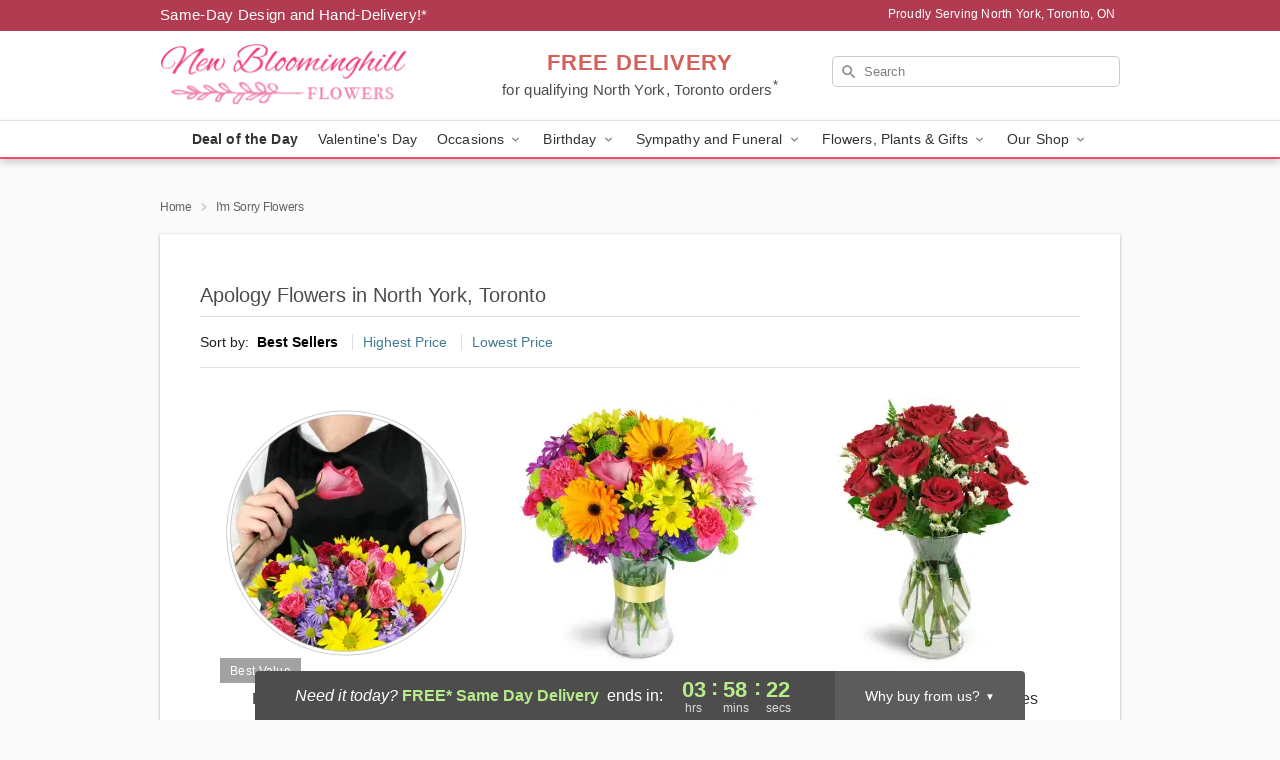

--- FILE ---
content_type: text/html; charset=UTF-8
request_url: https://www.newbloominghillflowers.com/im-sorry-flowers
body_size: 23379
content:
<!DOCTYPE html>
<html lang="en">

<head>
  <meta charset="UTF-8">
<meta name="msvalidate.01" content="" />
<meta name="verify-v1" content="wKGDbjaj0BH93tCK_ym1Kh2EY93Uk-tA4vyReV3BO1I" />
<meta name="google-site-verification" content="wKGDbjaj0BH93tCK_ym1Kh2EY93Uk-tA4vyReV3BO1I" />
<meta name="y_key" content="" />
<meta http-equiv="X-UA-Compatible" content="IE=edge" />
<meta http-equiv="Cache-Control" content="max-age=86400" />
<meta name="description" content="Order apology flower delivery from New Bloominghill Flowers in North York, Toronto, ON. Same-day delivery for I'm sorry flowers in North York, Toronto." />
<meta id="viewport" name="viewport" content="width=device-width, initial-scale=1">
<meta http-equiv="Content-Language" content="en-us" />  <link rel="preconnect" href="https://www.lovingly.com/" crossorigin> <link rel="dns-prefetch" href="https://www.lovingly.com/"><link rel="preconnect" href="https://res.cloudinary.com/" crossorigin> <link rel="dns-prefetch" href="https://res.cloudinary.com/"><link rel="preconnect" href="https://www.google.com/" crossorigin> <link rel="dns-prefetch" href="https://www.google.com/"><link rel="preconnect" href="https://fonts.gstatic.com/" crossorigin> <link rel="dns-prefetch" href="https://fonts.gstatic.com/"><link rel="preconnect" href="https://maps.google.com/" crossorigin> <link rel="dns-prefetch" href="https://maps.google.com/"><link rel="preconnect" href="https://ajax.googleapis.com/" crossorigin> <link rel="dns-prefetch" href="https://ajax.googleapis.com/"><link rel="preconnect" href="https://fonts.gstatic.com/" crossorigin> <link rel="dns-prefetch" href="https://fonts.gstatic.com/">
  
  <meta property="og:url" content="https://www.newbloominghillflowers.com/im-sorry-flowers" />
<meta property="og:type" content="website" />
<meta property="og:title" content="I'm Sorry Flowers in North York, Toronto, ON - New Bloominghill Flowers" />
<meta property="og:description" content="Order apology flower delivery from New Bloominghill Flowers in North York, Toronto, ON. Same-day delivery for I'm sorry flowers in North York, Toronto." />
 
<meta property="og:image" content="http://res.cloudinary.com/ufn/image/upload/f_auto,q_auto,fl_progressive,w_375,h_264/ValentinesDay_BloomingwithLove_h-120_size-375_lang-EN_hmdrhj" />

<meta property="og:image:secure_url" content="https://res.cloudinary.com/ufn/image/upload/f_auto,q_auto,fl_progressive,w_375,h_264/ValentinesDay_BloomingwithLove_h-120_size-375_lang-EN_hmdrhj" />


<!-- Twitter cards -->

<meta name="twitter:card" content="summary_large_image">
<meta name="twitter:site" content="https://www.newbloominghillflowers.com/im-sorry-flowers">
<meta name="twitter:creator" content="">
<meta name="twitter:title" content="I'm Sorry Flowers in North York, Toronto, ON - New Bloominghill Flowers">
<meta name="twitter:description" content="Order apology flower delivery from New Bloominghill Flowers in North York, Toronto, ON. Same-day delivery for I'm sorry flowers in North York, Toronto.">
<meta name="twitter:image" content="ValentinesDay_BloomingwithLove_h-120_size-375_lang-EN_hmdrhjValentinesDay_BloomingwithLove_h-120_size-375_lang-EN_hmdrhj">
  
    <link rel="canonical" href="https://www.newbloominghillflowers.com/im-sorry-flowers" />

  <!-- secure Fav and touch icons -->
<link rel="apple-touch-icon" sizes="57x57" href="https://res.cloudinary.com/ufn/image/upload/c_pad,h_57,w_57,fl_progressive,f_auto,q_auto/v1654277644/lovingly-logos/lovingly-favicon.ico">
<link rel="apple-touch-icon" sizes="114x114" href="https://res.cloudinary.com/ufn/image/upload/c_pad,h_114,w_114,fl_progressive,f_auto,q_auto/v1654277644/lovingly-logos/lovingly-favicon.ico">
<link rel="apple-touch-icon" sizes="72x72" href="https://res.cloudinary.com/ufn/image/upload/c_pad,h_72,w_72,fl_progressive,f_auto,q_auto/v1654277644/lovingly-logos/lovingly-favicon.ico">
<link rel="apple-touch-icon-precomposed" href="https://res.cloudinary.com/ufn/image/upload/c_pad,h_57,w_57,fl_progressive,f_auto,q_auto/v1654277644/lovingly-logos/lovingly-favicon.ico">
<link rel="shortcut icon" href="https://res.cloudinary.com/ufn/image/upload/c_scale,h_15,w_15,fl_progressive,f_auto,q_auto/v1654277644/lovingly-logos/lovingly-favicon.ico">

  <title>
    I'm Sorry Flowers in North York, Toronto, ON - New Bloominghill Flowers  </title>

    <script>
  window.storeCurrency = 'USD';
  </script>

    

<script>


var jsdata = {"gtm_code":"GTM-PTBBP8FF","site_identifier":"www.newbloominghillflowers.com","site_ga4_id":"G-CFBZ827J76"};

// Initialize the data layer with site identifier and optional GA4/AdWords IDs
window.dataLayer = window.dataLayer || [];
var dataLayerInit = {
  'site_identifier': jsdata.site_identifier
};

// Add GA4 ID if available
if (jsdata.site_ga4_id) {
  dataLayerInit['site_ga4_id'] = jsdata.site_ga4_id;
}

// Add AdWords conversion ID if available
if (jsdata.site_adwords_id) {
  dataLayerInit['site_adwords_id'] = jsdata.site_adwords_id;
}

window.dataLayer.push(dataLayerInit);

// Google Tag Manager
(function(w,d,s,l,i){w[l]=w[l]||[];w[l].push({'gtm.start':
new Date().getTime(),event:'gtm.js'});var f=d.getElementsByTagName(s)[0],
j=d.createElement(s),dl=l!='dataLayer'?'&l='+l:'';j.async=true;j.src=
'https://gtm.lovingly.com/gtm.js?id='+i+dl;f.parentNode.insertBefore(j,f);
})(window,document,'script','dataLayer',jsdata.gtm_code);
// End Google Tag Manager

</script>
  <link rel='stylesheet' href='/css/theme/gambit/gambit_category.css?v=1768941193'></link><link rel='preload' href='/css/theme/gambit/gambit_master.css?v=1768941193' as='style' onload='this.onload=null;this.rel="stylesheet"'></link><link rel='preload' href='/css/theme/gambit/gambit_skin_white_watermelon.css?v=1768941193' as='style' onload='this.onload=null;this.rel="stylesheet"'></link>
  
    <script type="application/ld+json">
{
    "@context": "https://schema.org",
    "@type": "Florist",
    "@id": "https://www.newbloominghillflowers.com#business",
    "name": "New Bloominghill Flowers",
    "url": "https://www.newbloominghillflowers.com",
    "legalName": "6662188 CANADA INC.",
    "description": "Order apology flower delivery from New Bloominghill Flowers in North York, Toronto, ON. Same-day delivery for I\u0027m sorry flowers in North York, Toronto.",
    "logo": "https://res.cloudinary.com/ufn/image/upload/f_auto,q_auto,fl_progressive,w_251,h_71/v1550076386/1550076386336_2.png",
    "image": [
        "https://res.cloudinary.com/ufn/image/upload/v1487123135/thor_splash/spring/Spring_Mobile.jpg"
    ],
    "priceRange": "$$",
    "telephone": "+14165408888",
    "email": "wecare@newbloominghillflowers.com",
    "currenciesAccepted": "CAD",
    "acceptedPaymentMethod": [
        "Cash",
        "CreditCard"
    ],
    "address": {
        "@type": "PostalAddress",
        "streetAddress": "6241 Bathurst St",
        "addressLocality": "Toronto",
        "addressRegion": "ON",
        "postalCode": "M2R 2A5",
        "addressCountry": "CA"
    },
    "geo": {
        "@type": "GeoCoordinates",
        "latitude": 43.792164,
        "longitude": -79.44462
    },
    "hasMap": "https://www.google.com/maps/dir/?api=1\u0026destination=43.79216400,-79.44462000\u0026travelmode=driving",
    "openingHours": [
        "Su 10:00:00-18:00:00",
        "Mo 10:00:00-19:00:00",
        "Tu 10:00:00-19:00:00",
        "We 10:00:00-19:00:00",
        "Th 10:00:00-19:00:00",
        "Fr 10:00:00-19:00:00",
        "Sa 10:00:00-19:00:00"
    ],
    "sameAs": [
        "https://g.page/r/CV8cylP-scwiEBM/review",
        "https://www.facebook.com/newbloominghill/",
        "https://www.instagram.com/newbloominghill/",
        "https://g.page/r/CV8cylP-scwiEBM"
    ],
    "contactPoint": {
        "@type": "ContactPoint",
        "contactType": "customer service",
        "telephone": "+14165408888",
        "email": "wecare@newbloominghillflowers.com",
        "areaServed": "Toronto ON",
        "availableLanguage": [
            "English"
        ]
    },
    "areaServed": {
        "@type": "AdministrativeArea",
        "name": "Toronto, ON"
    },
    "makesOffer": [
        {
            "@type": "Offer",
            "name": "Florist\u0027s Choice Daily Deal",
            "price": "44.95",
            "priceCurrency": "CAD",
            "availability": "https://schema.org/InStock",
            "url": "https://www.newbloominghillflowers.com/flowers/florists-choice-daily-deal"
        },
        {
            "@type": "Offer",
            "name": "Same-Day Flower Delivery Service",
            "price": "0.00",
            "priceCurrency": "CAD",
            "availability": "https://schema.org/InStock",
            "url": "https://www.newbloominghillflowers.com/delivery-policy"
        }
    ]
}
</script>

  
</head>

<body class="body
       is-gray-background        white-skin">
    
<!-- Google Tag Manager (noscript) -->
<noscript><iframe src="https://gtm.lovingly.com/ns.html?id=GTM-PTBBP8FF"
height="0" width="0" style="display:none;visibility:hidden"></iframe></noscript>
<!-- End Google Tag Manager (noscript) -->

  <a class="main-content-link" href="#maincontent">Skip to main content</a>

  <div id="covidModal" role="dialog" aria-label="Covid-19 Modal" class="reveal-modal animated medium covid-modal" data-reveal>

  <p>For our<strong> freshest, most beautiful blooms, please shop our <a href="/flowers/florists-choice-daily-deal" title="Deal of the Day">Florist’s Choice</a> options,</strong> as we may be experiencing
      delays in receiving shipments of certain flower types.
  </p>

  <p>Please note that for all other orders, we may need to replace stems so we can deliver the freshest bouquet possible, and we may have to use a different vase.</p>

  <p>We promise to always deliver a  <strong>fresh, beautiful, and completely one-of-a-kind gift</strong> of the same or greater value as what you selected.<p>

  <p>Deliveries may also be impacted by COVID-19 restrictions. Rest assured that we are taking all recommended precautions to ensure customer satisfaction and safety.
    <br>
    <br>
    Delivery impacts may include:</p>
  <ul>
    <li>Restricted deliveries to hospitals or nursing homes </li>
    <li>Restricted deliveries to office buildings </li>
    <li>Restricted access to certain regional areas</li>
  </ul>

  <p>In addition, we may be using “no contact” delivery procedures. After confirming that the
    recipient is available to accept, their gift will be left at the door and the delivery driver will step back a
    safe distance to ensure they receive their gift.</p>

  <p>Please see our <a href="/about-us" aria-label="About Us">About Us</a> page for more details. We appreciate
        your understanding and support!</p>

  <a class="close-reveal-modal" aria-label="Close Covid-19 modal" tabindex="0" role="button">&#215;</a>

</div>

<div id="deliveryLaterModal" role="dialog" aria-label="Delivery Later Modal" aria-modal="true" class="reveal-modal animated medium covid-modal delivery-later-modal" data-reveal>

  <img class="delivery-later-modal__logo b-lazy" src="[data-uri]" data-src="https://res.cloudinary.com/ufn/image/upload/v1586371085/gift-now-logo_xqjmjz.svg" alt="Gift Now, Deliver Later logo">

  <div id="delivery-later-title" class="delivery-later-modal-title">Gift Now, Deliver Later</div>

  <p class="delivery-later-modal-subtitle">With <strong>Gift Now, Deliver Later</strong>, you'll send smiles twice! Here's how:</p>
  <img class="delivery-later-modal__small-image b-lazy" src="[data-uri]" data-src="https://res.cloudinary.com/ufn/image/upload/v1675263741/gift-card_yjh09i.svg" alt="Gift Card Logo">
  <p class="delivery-later-modal__instructions-copy">SMILE 1
  </p>
  <p>When you complete your purchase, your lucky recipient will instantly receive a surprise email that includes your card message and a picture of the flowers you chose.</p>
  <img class="delivery-later-modal__small-image b-lazy" src="[data-uri]" data-src="https://res.cloudinary.com/ufn/image/upload/v1675263852/Flowers_gsren6.svg" alt="Flowers logo">
  <p class="delivery-later-modal__instructions-copy">SMILE 2</p>

  <p>As soon as possible (usually within two weeks), we'll contact your recipient to schedule delivery of their gorgeous floral gift. Trust us, it'll be worth the wait! </p>

  <a class="close-reveal-modal" aria-label="Close Gift Now, Deliver Later modal" tabindex="0" role="button">&#215;</a>

</div>

<div id="alcoholModal" role="dialog" aria-label="Alcohol Modal" aria-modal="true" class="reveal-modal animated medium covid-modal" data-reveal>

  <p id="alcohol-modal-title"><strong>Wine for every occasion</strong></p>

  <p>We offer a wide-selection of premium wines to perfectly pair with your floral gift.</p>

  <p>Ordering a bottle (or two!) from our site is easy. Just make sure that:</p>
  <ul>
    <li>You're 21 or older</li>
    <li>The person picking up or receiving the delivery is 21 or older</li>
  </ul>

  <a class="close-reveal-modal" aria-label="Close alcohol modal" tabindex="0" role="button">&#215;</a>

</div>      <!-- Hidden trigger link for the modal -->
    <a href="#" data-reveal-id="coupon-modal" style="display: none;">Open Coupon Details</a>

    <div id="coupon-modal" class="reveal-modal animated small" data-reveal role="dialog" aria-label="coupon-modal-title" aria-modal="true">
        <div class="coupon-modal-content">
            <div class="coupon-modal-close">
                <div class="close-icon">
                    <a class="close-reveal-modal" aria-label="Close modal" tabindex="0" role="button">&#215;</a>
                </div>
            </div>
            <div class="coupon-modal-text">
                <p id="coupon-modal-title" class="banner-modal-content"></p>
            </div>
        </div>
    </div>

    <script>
        window.couponData = [];
    </script>

 
  
  
    <header id="stickyHeader">
            <div class="header__top-banner theme__background-color--dark">
        <div class="row">

          <div class="sticky__content">

            <!-- Sticky content -->
            <div class="sticky__store-name">
              <a class="JSVAR__lovingly-exclusive-override-slug" href="/" title="New Bloominghill Flowers - North York, Toronto Flower Delivery" notranslate>
                New Bloominghill Flowers              </a>
            </div>
            <div class="sticky__assurance">100% Florist-Designed and Hand-Delivered!</div>

          </div>

          <div class="header__text-container">
            <!-- Non-sticky content -->
            <div class="header__established">
              <a class="JSVAR__lovingly-exclusive-override-slug" href="/delivery-policy#:~:text=Same%20Day%20Delivery,-%3A" aria-label="Delivery Policy" title="Same-Day Design and Hand-Delivery!" target="_blank">
                Same-Day Design and Hand-Delivery!*
              </a>
            </div>

            <div class="header__phone-address">
                              <span id="proudly_serving" style="margin-right: 5px;"> 
                  Proudly Serving North York, Toronto, ON                                  </span>
                          </div>
          </div>

        </div>

      </div>

      <div class="header__solid-skin-container">

        <div class="row header__container">

          <div class="header">

            <!-- Left column -->
<div class="hide-for-small header__logo-container ieLogoContainer">

  <div>

    <a href="/" aria-label="New Bloominghill Flowers" class="JSVAR__lovingly-exclusive-override-slug header__logo-image-container header__logo-text" id="fittext1" title="New Bloominghill Flowers - North York, Toronto Flower Delivery">

      <figure><img loading="eager" alt="Flower delivery in North York, Toronto ON image" src="https://res.cloudinary.com/ufn/image/upload/c_pad,f_auto,q_auto,fl_progressive/1550076386336_2" /><figcaption>New Bloominghill Flowers - Flower Delivery in North York, Toronto, ON</figcaption></figure>
    </a>
  </div>

</div>
            <!-- Center column -->
<div class="hide-for-small free-delivery__container ">

  
  <div class="free-delivery">

      <a href="#" title="Free Delivery Disclaimer" data-reveal-id="free-delivery-disclaimer"><strong>FREE DELIVERY</strong> <span>for qualifying North York, Toronto orders<sup>*</sup></span></a>
  </div>

  
</div>

            <!-- Right column -->
            <div class="hide-for-small header__right-column logo_vert_align ">

              <!-- Search Bar -->
<div class="search__container ">
  
  <form action="/categories/searchProds" role="search" class="search-form" id="search-form-desktop" method="get" accept-charset="utf-8">
  <input name="sr" class="search-field search-input left" aria-label="Search" placeholder="Search" id="search-input-gambit-desktop" type="text"/>
  <input type="hidden" name="s_en" id="search-endesktop"/>
  <input class="hide" aria-hidden="1" type="submit" value="Submit Search Form"/>
  <label class="placeholder-label" id="search-placeholder-fallback-desktop">Search</label>

</form>
</div><!--/search__container-->

            </div>

          </div>

        </div>

      </div>

      <!-- NAVIGATION -->
      
<section class="mobile-navigation-bar" id="mobile-navigation-bar">
  <div class="mobile-navigation-bar__toggle hide-mobile-nav">
    <div id="toggle-nav" class="hamburger hamburger--squeeze js-hamburger">
      <div class="hamburger-box">
        <div class="hamburger-inner"></div>
      </div>
    </div>
  </div>
  <div class="mobile-navigation-bar__name hide-mobile-nav">
    <a class="JSVAR__lovingly-exclusive-override-slug" title="New Bloominghill Flowers" href="/">
      New Bloominghill Flowers    </a>
  </div>
  <div class="mobile-navigation-bar__right-section hide-mobile-nav">
    <button id="searchIcon" type="submit" alt="Open search input">
    <img width="19" height="19" alt="search glass icon"
        src="https://res.cloudinary.com/ufn/image/upload/w_19,h_19,f_auto,q_auto/v1472224554/storefront_assets/search.png" />
</button>
    <!-- Back button : id backNext -->
<div class="back-next-button__container" id="backNext">
    <button type="button" role="button"  class="back-next-button" id="navBackButton">
        <img height="auto" src="https://res.cloudinary.com/ufn/image/upload/v1570470309/arrow_upward-24px_gjozgt.svg"
            alt="Back arrow" />
    </button>
</div>  </div>

  <div id="mobileSearchContainer" class="search-form__container hide-mobile-nav">
    <!-- Search Bar -->
<div class="search__container ">
  
  <form action="/categories/searchProds" role="search" class="search-form" id="search-form-mobile" method="get" accept-charset="utf-8">
  <input name="sr" class="search-field search-input left" aria-label="Search" placeholder="Search" id="search-input-gambit-mobile" type="text"/>
  <input type="hidden" name="s_en" id="search-enmobile"/>
  <input class="hide" aria-hidden="1" type="submit" value="Submit Search Form"/>
  <label class="placeholder-label" id="search-placeholder-fallback-mobile">Search</label>

</form>
</div><!--/search__container-->
  </div>

  <div class="mobile-navigation__side-list hide-mobile-nav" id="mobile-nav-sidebar">
    <ul>
      <li class="sr-only">Nav Menu</li>
    </ul>
  </div>

  <div role="navigation" id="mobile-nav-content" class="mobile-navigation__main-list hide-mobile-nav">
    <ul>
      <!-- DEAL OF THE DAY -->
      <li class="mobile-navigation__list-item promoted-product-link">
        <a href="/flowers/florists-choice-daily-deal" title="View Deal of the Day Product" class="mobile-navigation__deal-link JSVAR__lovingly-exclusive-override-slug" aria-label="Deal of the Day">Deal of the Day</a>      </li>

      <!-- FEATURED CATEGORY -->
                      <li class="mobile-navigation__list-item">
          <a href="/valentines-day" class="">Valentine's Day</a>        </li>
      
            
      <li class="mobile-navigation__list-item mobile-navigation__has-dropdown">
        <button type="button" role="button" aria-haspopup="true" aria-expanded="false" class="mobile-navigation__dropdown-button"
          data-ul="occasions">Occasions          <svg role="presentation" class="right-carat" xmlns="http://www.w3.org/2000/svg" width="24" height="24" viewBox="0 0 24 24">
            <path data-name="Path 731" d="M8.59,16.59,13.17,12,8.59,7.41,10,6l6,6-6,6Z" fill="#000" ></path>
            <path data-name="Path 732" d="M0,0H24V24H0Z" fill="none" ></path>
          </svg>
        </button>
        <ul id="occasions">
          
<ul class="navigation__dropdown-list split-column"><li><a href="/valentines-day" title="Visit the Valentine's Day category" class="">Valentine's Day</a></li><li><a href="/winter" title="Visit the Winter category" class="">Winter</a></li><li><a href="/birthday" title="Visit the Birthday category" class="">Birthday</a></li><li><a href="/sympathy-and-funeral" title="Visit the Sympathy and Funeral category" class="">Sympathy and Funeral</a></li><li><a href="/any-occasion" title="Visit the Any Occasion category" class="">Any Occasion</a></li><li><a href="/love-and-romance" title="Visit the Love and Romance category" class="">Love and Romance</a></li><li><a href="/thinking-of-you" title="Visit the Thinking of You category" class="">Thinking of You</a></li><li><a href="/im-sorry-flowers" title="Visit the I'm Sorry Flowers category" class="">I'm Sorry Flowers</a></li><li><a href="/new-baby" title="Visit the New Baby category" class="">New Baby</a></li><li><a href="/get-well" title="Visit the Get Well category" class="">Get Well</a></li><li><a href="/anniversary" title="Visit the Anniversary category" class="">Anniversary</a></li><li><a href="/just-because" title="Visit the Just Because category" class="">Just Because</a></li><li><a href="/thank-you" title="Visit the Thank You category" class="">Thank You</a></li><li><a href="/congratulations" title="Visit the Congratulations category" class="">Congratulations</a></li><li><a href="/business-gifting" title="Visit the Business Gifting category" class="">Business Gifting</a></li></ul>
        </ul>
      </li>
            
      <li class="mobile-navigation__list-item mobile-navigation__has-dropdown">
        <button type="button" role="button" aria-haspopup="true" aria-expanded="false" class="mobile-navigation__dropdown-button"
          data-ul="birthday">Birthday          <svg role="presentation" class="right-carat" xmlns="http://www.w3.org/2000/svg" width="24" height="24" viewBox="0 0 24 24">
            <path data-name="Path 731" d="M8.59,16.59,13.17,12,8.59,7.41,10,6l6,6-6,6Z" fill="#000" ></path>
            <path data-name="Path 732" d="M0,0H24V24H0Z" fill="none" ></path>
          </svg>
        </button>
        <ul id="birthday">
          
<ul class="navigation__dropdown-list "><li><a href="/birthday" title="Visit the All Birthday category" class="">All Birthday</a></li><li><a href="/birthday-for-friend" title="Visit the Birthday for Friend category" class="">Birthday for Friend</a></li><li><a href="/birthday-for-her" title="Visit the Birthday for Her category" class="">Birthday for Her</a></li><li><a href="/birthday-for-mom" title="Visit the Birthday for Mom category" class="">Birthday for Mom</a></li><li><a href="/birthday-for-colleague" title="Visit the Birthday for Colleague category" class="">Birthday for Colleague</a></li><li><a href="/birthday-for-him" title="Visit the Birthday for Him category" class="">Birthday for Him</a></li></ul>
        </ul>
      </li>
            
      <li class="mobile-navigation__list-item mobile-navigation__has-dropdown">
        <button type="button" role="button" aria-haspopup="true" aria-expanded="false" class="mobile-navigation__dropdown-button"
          data-ul="sympathy_and_funeral">Sympathy and Funeral          <svg role="presentation" class="right-carat" xmlns="http://www.w3.org/2000/svg" width="24" height="24" viewBox="0 0 24 24">
            <path data-name="Path 731" d="M8.59,16.59,13.17,12,8.59,7.41,10,6l6,6-6,6Z" fill="#000" ></path>
            <path data-name="Path 732" d="M0,0H24V24H0Z" fill="none" ></path>
          </svg>
        </button>
        <ul id="sympathy_and_funeral">
          
<ul class="navigation__dropdown-list split-column"><li><a href="/sympathy-and-funeral" title="Visit the All Sympathy and Funeral category" class="">All Sympathy and Funeral</a></li><li><a href="/funeral-sprays-and-wreaths" title="Visit the Funeral Sprays and Wreaths category" class="">Funeral Sprays and Wreaths</a></li><li><a href="/funeral-service-flowers" title="Visit the Funeral Service Flowers category" class="">Funeral Service Flowers</a></li><li><a href="/sympathy-for-home-or-office" title="Visit the Sympathy for Home or Office category" class="">Sympathy for Home or Office</a></li><li><a href="/sympathy-plants" title="Visit the Sympathy Plants category" class="">Sympathy Plants</a></li><li><a href="/loss-of-a-pet" title="Visit the Loss of a Pet category" class="">Loss of a Pet</a></li></ul>
        </ul>
      </li>
            
      <li class="mobile-navigation__list-item mobile-navigation__has-dropdown">
        <button type="button" role="button" aria-haspopup="true" aria-expanded="false" class="mobile-navigation__dropdown-button"
          data-ul="flowers__plants___gifts">Flowers, Plants & Gifts          <svg role="presentation" class="right-carat" xmlns="http://www.w3.org/2000/svg" width="24" height="24" viewBox="0 0 24 24">
            <path data-name="Path 731" d="M8.59,16.59,13.17,12,8.59,7.41,10,6l6,6-6,6Z" fill="#000" ></path>
            <path data-name="Path 732" d="M0,0H24V24H0Z" fill="none" ></path>
          </svg>
        </button>
        <ul id="flowers__plants___gifts">
          
<ul class="navigation__dropdown-list triple-column"><li class="navigation__subnav-list"><div class="navigation__dropdown-title">Flower Type</div><ul class="navigation__dropdown-list"><li><a href="/tulips" title="Visit the Tulips category" class="">Tulips</a></li><li><a href="/sunflowers" title="Visit the Sunflowers category" class="">Sunflowers</a></li><li><a href="/orchids" title="Visit the Orchids category" class="">Orchids</a></li><li><a href="/lilies" title="Visit the Lilies category" class="">Lilies</a></li><li><a href="/roses" title="Visit the Roses category" class="">Roses</a></li></ul></li><li class="navigation__subnav-list"><div class="navigation__dropdown-title">Plants</div><ul class="navigation__dropdown-list"><li><a href="/green-plants" title="Visit the Green Plants category" class="">Green Plants</a></li><li><a href="/blooming-plants" title="Visit the Blooming Plants category" class="">Blooming Plants</a></li><li><a href="/orchid-plants" title="Visit the Orchid Plants category" class="">Orchid Plants</a></li></ul></li><li class="navigation__subnav-list"><div class="navigation__dropdown-title">Color</div><ul class="navigation__dropdown-list"><li><a href="/purple" title="Visit the Purple category" class="">Purple</a></li><li><a href="/pink" title="Visit the Pink category" class="">Pink</a></li><li><a href="/mixed" title="Visit the Mixed category" class="">Mixed</a></li><li><a href="/yellow" title="Visit the Yellow category" class="">Yellow</a></li><li><a href="/white" title="Visit the White category" class="">White</a></li><li><a href="/green" title="Visit the Green category" class="">Green</a></li><li><a href="/orange" title="Visit the Orange category" class="">Orange</a></li><li><a href="/red" title="Visit the Red category" class="">Red</a></li><li><a href="/blue" title="Visit the Blue category" class="">Blue</a></li></ul></li><li class="navigation__subnav-list"><div class="navigation__dropdown-title">Collections</div><ul class="navigation__dropdown-list"><li><a href="/premium-collection" title="Visit the Premium Collection category" class="">Premium Collection</a></li><li><a href="/gift-baskets" title="Visit the Gift Baskets category" class="">Gift Baskets</a></li><li><a href="/modern" title="Visit the Modern category" class="">Modern</a></li><li><a href="/our-custom-designs" title="Visit the Our Custom Designs category" class="">Our Custom Designs</a></li></ul></li><li class="navigation__subnav-list"><div class="navigation__dropdown-title">By Price</div><ul class="navigation__dropdown-list"><li><a href="/flowers-under-50" title="Visit the Flowers Under $50 category" class="">Flowers Under $50</a></li><li><a href="/flowers-50-to-60" title="Visit the Flowers $50 to $60 category" class="">Flowers $50 to $60</a></li><li><a href="/flowers-60-to-80" title="Visit the Flowers $60 to $80 category" class="">Flowers $60 to $80</a></li><li><a href="/flowers-over-80" title="Visit the Flowers Over $80 category" class="">Flowers Over $80</a></li></ul></li></ul>
        </ul>
      </li>
      
      <li class="mobile-navigation__list-item mobile-navigation__has-dropdown">
        <button type="button" role="button" aria-haspopup="true" aria-expanded="false" data-ul="our-shop" class="mobile-navigation__dropdown-button" title="Learn more about our shop">
          OUR SHOP
          <svg role="presentation" class="right-carat" xmlns="http://www.w3.org/2000/svg" width="24" height="24" viewBox="0 0 24 24">
            <path id="Path_731" data-name="Path 731" d="M8.59,16.59,13.17,12,8.59,7.41,10,6l6,6-6,6Z" fill="#000" />
            <path id="Path_732" data-name="Path 732" d="M0,0H24V24H0Z" fill="none" />
          </svg>
        </button>
        <ul id="our-shop">
          <li><a title="Visit Delivery Policy" href="/delivery-policy">Delivery Policy</a></li>          <li>
            <a href="/about-us">About Us</a>          </li>
          
                      <div class="navigation__dropdown-title">Flower Delivery</div>
            <ul class="navigation__dropdown-list">
              <li><a title="Flower Delivery in Toronto, ON" aria-label="Flower Delivery in Toronto, ON" href="/flower-delivery/on/toronto">Toronto, ON</a></li><li><a title="Flower Delivery in Mississauga, ON" aria-label="Flower Delivery in Mississauga, ON" href="/flower-delivery/on/mississauga">Mississauga, ON</a></li><li><a title="Flower Delivery in Brampton, ON" aria-label="Flower Delivery in Brampton, ON" href="/flower-delivery/on/brampton">Brampton, ON</a></li><li><a title="Flower Delivery in Markham, ON" aria-label="Flower Delivery in Markham, ON" href="/flower-delivery/on/markham">Markham, ON</a></li><li><a title="Flower Delivery in Vaughan, ON" aria-label="Flower Delivery in Vaughan, ON" href="/flower-delivery/on/vaughan">Vaughan, ON</a></li><li><a title="Flower Delivery in Windsor, ON" aria-label="Flower Delivery in Windsor, ON" href="/flower-delivery/on/windsor">Windsor, ON</a></li><li><a title="Flower Delivery in Barrie, ON" aria-label="Flower Delivery in Barrie, ON" href="/flower-delivery/on/barrie">Barrie, ON</a></li><li><a title="Flower Delivery in Concord, ON" aria-label="Flower Delivery in Concord, ON" href="/flower-delivery/on/concord">Concord, ON</a></li><li><a title="Flower Delivery in Downsview East, ON" aria-label="Flower Delivery in Downsview East, ON" href="/flower-delivery/on/downsview-east">Downsview East, ON</a></li><li><a title="Flower Delivery in Thornhill West, ON" aria-label="Flower Delivery in Thornhill West, ON" href="/flower-delivery/on/thornhill-west">Thornhill West, ON</a></li>            </ul>
                    
        </ul>
      </li>

    </ul>
  </div>

  <!-- Mobile View -->
<div role="timer" class="countdown-timer__mobile show-for-small hide-force" id="countdownTimerv2ContainerMobile">
    <a href="#" title="Free Delivery Disclaimer" data-reveal-id="free-delivery-disclaimer">
        <div class="inner">

      <strong>
                <span class="free-tag">FREE*</span>
                <span id="deliveryDayTextMobile"></span>
      </strong>

      <div class="right-side-timer">
        <span class="small">&nbsp;Ends in:&nbsp;</span>
        <div id="countdownTimerv2Mobile" class="timer-mobile" notranslate></div>
      </div>
    </div>

      </a>
  </div>
</section>
<nav role="navigation" class="navigation theme__border-color--medium"
  id="topbar">
  <ul class="navigation__main-list">

    <!-- DEAL OF THE DAY -->
    <li class="navigation__main-link no-dropdown promoted-product-link">
      <strong>
        <a href="/flowers/florists-choice-daily-deal" title="View Deal of the Day Product" class="navigation__main-link-item JSVAR__lovingly-exclusive-override-slug" aria-label="Deal of the Day">Deal of the Day</a>      </strong>
    </li>

    <!-- FEATURED CATEGORY -->
                  <li class="navigation__main-link no-dropdown">
          <a href="/valentines-day" class="navigation__main-link-item ">Valentine's Day</a>        </li>
    
          
      <!-- Inject Sympathy Funeral category into this place -->
                                  <!-- <li class="navigation__main-link no-dropdown"> -->
                      <!-- </li> -->
              
      <li class="navigation__main-link navigation__has-dropdown">
        <button type="button" role="button" aria-haspopup="true" aria-expanded="false" class="navigation__main-link-item">Occasions <img
            class="b-lazy carat" src=[data-uri]
            data-src="https://res.cloudinary.com/ufn/image/upload/v1571166165/down-carat_lpniwv"
            alt="Dropdown down carat" /></button>
        <div class="navigation__dropdown">
          <div class="navigation__dropdown-content">
            <div class="navigation__dropdown-list-wrapper">
              <div class="navigation__dropdown-title">Occasions</div>
              
<ul class="navigation__dropdown-list split-column"><li><a href="/valentines-day" title="Visit the Valentine's Day category" class="">Valentine's Day</a></li><li><a href="/winter" title="Visit the Winter category" class="">Winter</a></li><li><a href="/birthday" title="Visit the Birthday category" class="">Birthday</a></li><li><a href="/sympathy-and-funeral" title="Visit the Sympathy and Funeral category" class="">Sympathy and Funeral</a></li><li><a href="/any-occasion" title="Visit the Any Occasion category" class="">Any Occasion</a></li><li><a href="/love-and-romance" title="Visit the Love and Romance category" class="">Love and Romance</a></li><li><a href="/thinking-of-you" title="Visit the Thinking of You category" class="">Thinking of You</a></li><li><a href="/im-sorry-flowers" title="Visit the I'm Sorry Flowers category" class="">I'm Sorry Flowers</a></li><li><a href="/new-baby" title="Visit the New Baby category" class="">New Baby</a></li><li><a href="/get-well" title="Visit the Get Well category" class="">Get Well</a></li><li><a href="/anniversary" title="Visit the Anniversary category" class="">Anniversary</a></li><li><a href="/just-because" title="Visit the Just Because category" class="">Just Because</a></li><li><a href="/thank-you" title="Visit the Thank You category" class="">Thank You</a></li><li><a href="/congratulations" title="Visit the Congratulations category" class="">Congratulations</a></li><li><a href="/business-gifting" title="Visit the Business Gifting category" class="">Business Gifting</a></li></ul>            </div>
            <div class="navigation__dropdown-divider"></div>
            <div class="navigation__dropdown-promo">
              <a href="/flowers/florists-choice-daily-deal" class="navigation__dropdown-promo-link" aria-label="Deal of the Day"><img alt="Your expert designer will create a unique hand-crafted arrangement." width="304" height="140" src="https://res.cloudinary.com/ufn/image/upload/f_auto,q_auto,fl_progressive,w_304,h_140/Covid-Desktop-Nav-Banner_ynp9ab"></a>            </div>
          </div>
        </div>
      </li>
          
      <!-- Inject Sympathy Funeral category into this place -->
                                  <!-- <li class="navigation__main-link no-dropdown"> -->
                      <!-- </li> -->
              
      <li class="navigation__main-link navigation__has-dropdown">
        <button type="button" role="button" aria-haspopup="true" aria-expanded="false" class="navigation__main-link-item">Birthday <img
            class="b-lazy carat" src=[data-uri]
            data-src="https://res.cloudinary.com/ufn/image/upload/v1571166165/down-carat_lpniwv"
            alt="Dropdown down carat" /></button>
        <div class="navigation__dropdown">
          <div class="navigation__dropdown-content">
            <div class="navigation__dropdown-list-wrapper">
              <div class="navigation__dropdown-title">Birthday</div>
              
<ul class="navigation__dropdown-list split-column"><li><a href="/birthday" title="Visit the All Birthday category" class="">All Birthday</a></li><li><a href="/birthday-for-friend" title="Visit the Birthday for Friend category" class="">Birthday for Friend</a></li><li><a href="/birthday-for-her" title="Visit the Birthday for Her category" class="">Birthday for Her</a></li><li><a href="/birthday-for-mom" title="Visit the Birthday for Mom category" class="">Birthday for Mom</a></li><li><a href="/birthday-for-colleague" title="Visit the Birthday for Colleague category" class="">Birthday for Colleague</a></li><li><a href="/birthday-for-him" title="Visit the Birthday for Him category" class="">Birthday for Him</a></li></ul>            </div>
            <div class="navigation__dropdown-divider"></div>
            <div class="navigation__dropdown-promo">
              <a href="/flowers/florists-choice-daily-deal" class="navigation__dropdown-promo-link" aria-label="Deal of the Day"><img alt="Your expert designer will create a unique hand-crafted arrangement." width="304" height="140" src="https://res.cloudinary.com/ufn/image/upload/f_auto,q_auto,fl_progressive,w_304,h_140/Covid-Desktop-Nav-Banner_ynp9ab"></a>            </div>
          </div>
        </div>
      </li>
          
      <!-- Inject Sympathy Funeral category into this place -->
                                  <!-- <li class="navigation__main-link no-dropdown"> -->
                      <!-- </li> -->
              
      <li class="navigation__main-link navigation__has-dropdown">
        <button type="button" role="button" aria-haspopup="true" aria-expanded="false" class="navigation__main-link-item">Sympathy and Funeral <img
            class="b-lazy carat" src=[data-uri]
            data-src="https://res.cloudinary.com/ufn/image/upload/v1571166165/down-carat_lpniwv"
            alt="Dropdown down carat" /></button>
        <div class="navigation__dropdown">
          <div class="navigation__dropdown-content">
            <div class="navigation__dropdown-list-wrapper">
              <div class="navigation__dropdown-title">Sympathy and Funeral</div>
              
<ul class="navigation__dropdown-list split-column"><li><a href="/sympathy-and-funeral" title="Visit the All Sympathy and Funeral category" class="">All Sympathy and Funeral</a></li><li><a href="/funeral-sprays-and-wreaths" title="Visit the Funeral Sprays and Wreaths category" class="">Funeral Sprays and Wreaths</a></li><li><a href="/funeral-service-flowers" title="Visit the Funeral Service Flowers category" class="">Funeral Service Flowers</a></li><li><a href="/sympathy-for-home-or-office" title="Visit the Sympathy for Home or Office category" class="">Sympathy for Home or Office</a></li><li><a href="/sympathy-plants" title="Visit the Sympathy Plants category" class="">Sympathy Plants</a></li><li><a href="/loss-of-a-pet" title="Visit the Loss of a Pet category" class="">Loss of a Pet</a></li></ul>            </div>
            <div class="navigation__dropdown-divider"></div>
            <div class="navigation__dropdown-promo">
              <a href="/flowers/florists-choice-daily-deal" class="navigation__dropdown-promo-link" aria-label="Deal of the Day"><img alt="Your expert designer will create a unique hand-crafted arrangement." width="304" height="140" src="https://res.cloudinary.com/ufn/image/upload/f_auto,q_auto,fl_progressive,w_304,h_140/Covid-Desktop-Nav-Banner_ynp9ab"></a>            </div>
          </div>
        </div>
      </li>
          
      <!-- Inject Sympathy Funeral category into this place -->
                                  <!-- <li class="navigation__main-link no-dropdown"> -->
                      <!-- </li> -->
              
      <li class="navigation__main-link navigation__has-dropdown">
        <button type="button" role="button" aria-haspopup="true" aria-expanded="false" class="navigation__main-link-item">Flowers, Plants & Gifts <img
            class="b-lazy carat" src=[data-uri]
            data-src="https://res.cloudinary.com/ufn/image/upload/v1571166165/down-carat_lpniwv"
            alt="Dropdown down carat" /></button>
        <div class="navigation__dropdown">
          <div class="navigation__dropdown-content">
            <div class="navigation__dropdown-list-wrapper">
              <div class="navigation__dropdown-title"></div>
              
<ul class="navigation__dropdown-list triple-column"><li class="navigation__subnav-list"><div class="navigation__dropdown-title">Flower Type</div><ul class="navigation__dropdown-list"><li><a href="/tulips" title="Visit the Tulips category" class="">Tulips</a></li><li><a href="/sunflowers" title="Visit the Sunflowers category" class="">Sunflowers</a></li><li><a href="/orchids" title="Visit the Orchids category" class="">Orchids</a></li><li><a href="/lilies" title="Visit the Lilies category" class="">Lilies</a></li><li><a href="/roses" title="Visit the Roses category" class="">Roses</a></li></ul></li><li class="navigation__subnav-list"><div class="navigation__dropdown-title">Plants</div><ul class="navigation__dropdown-list"><li><a href="/green-plants" title="Visit the Green Plants category" class="">Green Plants</a></li><li><a href="/blooming-plants" title="Visit the Blooming Plants category" class="">Blooming Plants</a></li><li><a href="/orchid-plants" title="Visit the Orchid Plants category" class="">Orchid Plants</a></li></ul></li><li class="navigation__subnav-list"><div class="navigation__dropdown-title">Color</div><ul class="navigation__dropdown-list"><li><a href="/purple" title="Visit the Purple category" class="">Purple</a></li><li><a href="/pink" title="Visit the Pink category" class="">Pink</a></li><li><a href="/mixed" title="Visit the Mixed category" class="">Mixed</a></li><li><a href="/yellow" title="Visit the Yellow category" class="">Yellow</a></li><li><a href="/white" title="Visit the White category" class="">White</a></li><li><a href="/green" title="Visit the Green category" class="">Green</a></li><li><a href="/orange" title="Visit the Orange category" class="">Orange</a></li><li><a href="/red" title="Visit the Red category" class="">Red</a></li><li><a href="/blue" title="Visit the Blue category" class="">Blue</a></li></ul></li><li class="navigation__subnav-list"><div class="navigation__dropdown-title">Collections</div><ul class="navigation__dropdown-list"><li><a href="/premium-collection" title="Visit the Premium Collection category" class="">Premium Collection</a></li><li><a href="/gift-baskets" title="Visit the Gift Baskets category" class="">Gift Baskets</a></li><li><a href="/modern" title="Visit the Modern category" class="">Modern</a></li><li><a href="/our-custom-designs" title="Visit the Our Custom Designs category" class="">Our Custom Designs</a></li></ul></li><li class="navigation__subnav-list"><div class="navigation__dropdown-title">By Price</div><ul class="navigation__dropdown-list"><li><a href="/flowers-under-50" title="Visit the Flowers Under $50 category" class="">Flowers Under $50</a></li><li><a href="/flowers-50-to-60" title="Visit the Flowers $50 to $60 category" class="">Flowers $50 to $60</a></li><li><a href="/flowers-60-to-80" title="Visit the Flowers $60 to $80 category" class="">Flowers $60 to $80</a></li><li><a href="/flowers-over-80" title="Visit the Flowers Over $80 category" class="">Flowers Over $80</a></li></ul></li></ul>            </div>
            <div class="navigation__dropdown-divider"></div>
            <div class="navigation__dropdown-promo">
              <a href="/flowers/florists-choice-daily-deal" class="navigation__dropdown-promo-link" aria-label="Deal of the Day"><img alt="Your expert designer will create a unique hand-crafted arrangement." width="304" height="140" src="https://res.cloudinary.com/ufn/image/upload/f_auto,q_auto,fl_progressive,w_304,h_140/Covid-Desktop-Nav-Banner_ynp9ab"></a>            </div>
          </div>
        </div>
      </li>
    
    <li class="navigation__main-link navigation__has-dropdown navigation__cms-dropdown split-column">
      <button type="button" role="button" aria-haspopup="true" aria-expanded="false" class="navigation__main-link-item">Our Shop <img class="b-lazy carat"
          src=[data-uri]
          data-src="https://res.cloudinary.com/ufn/image/upload/v1571166165/down-carat_lpniwv"
          alt="Dropdown down carat" /></button>
      <div class="navigation__dropdown">
        <div class="navigation__dropdown-content geo-landing">
          <ul class="navigation__dropdown-list cms-column">
            <li>
              <a href="/about-us" title="About our shop">About Us</a>            </li>
            <li>
              <a href="/delivery-policy" aria-label="Delivery Policy">Delivery &amp; Substitution
                Policy</a>
            </li>
            <li>
              <a href="/flowers" aria-label="All Flowers & Gifts">All Flowers & Gifts</a>
            </li>
                      </ul>
                        <div class="navigation__dropdown-title geo-landing-locations">
                Flower Delivery
                <ul class="navigation__dropdown-list">
                <li><a title="Flower Delivery in Toronto, ON" aria-label="Flower Delivery in Toronto, ON" href="/flower-delivery/on/toronto">Toronto, ON</a></li><li><a title="Flower Delivery in Mississauga, ON" aria-label="Flower Delivery in Mississauga, ON" href="/flower-delivery/on/mississauga">Mississauga, ON</a></li><li><a title="Flower Delivery in Brampton, ON" aria-label="Flower Delivery in Brampton, ON" href="/flower-delivery/on/brampton">Brampton, ON</a></li><li><a title="Flower Delivery in Markham, ON" aria-label="Flower Delivery in Markham, ON" href="/flower-delivery/on/markham">Markham, ON</a></li><li><a title="Flower Delivery in Vaughan, ON" aria-label="Flower Delivery in Vaughan, ON" href="/flower-delivery/on/vaughan">Vaughan, ON</a></li><li><a title="Flower Delivery in Windsor, ON" aria-label="Flower Delivery in Windsor, ON" href="/flower-delivery/on/windsor">Windsor, ON</a></li><li><a title="Flower Delivery in Barrie, ON" aria-label="Flower Delivery in Barrie, ON" href="/flower-delivery/on/barrie">Barrie, ON</a></li><li><a title="Flower Delivery in Concord, ON" aria-label="Flower Delivery in Concord, ON" href="/flower-delivery/on/concord">Concord, ON</a></li><li><a title="Flower Delivery in Downsview East, ON" aria-label="Flower Delivery in Downsview East, ON" href="/flower-delivery/on/downsview-east">Downsview East, ON</a></li><li><a title="Flower Delivery in Thornhill West, ON" aria-label="Flower Delivery in Thornhill West, ON" href="/flower-delivery/on/thornhill-west">Thornhill West, ON</a></li>                </ul>
              </div>
            
          <div class="navigation__dropdown-divider"></div>
          <div class="navigation__dropdown-promo">
            <a href="/flowers/florists-choice-daily-deal" class="navigation__dropdown-promo-link" aria-label="Deal of the Day"><img alt="Your expert designer will create a unique hand-crafted arrangement." width="304" height="140" src="https://res.cloudinary.com/ufn/image/upload/f_auto,q_auto,fl_progressive,w_304,h_140/Covid-Desktop-Nav-Banner_ynp9ab"></a>          </div>
        </div>
      </div>
    </li>

  </ul>

</nav>
    </header>
    <!-- End solid header container -->

          <!-- Desktop Version -->
<div role="timer" class="countdown-timer hide-for-small hide-force" id="countdownTimerv2ContainerDesktop">
  <div class="countdown-timer__top-container" id="toggleBlock">
    <div class="timer-container">
      <div class="inner">
        <div class="text">
          <em>
            <span id="deliveryDayPreText"></span>
          </em> 
            <strong>
            FREE*            <span id="deliveryDayTextDesktop"></span>
            </strong>&nbsp;ends in:&nbsp;
        </div>
        <div class="timer" id="countdownTimerv2Desktop">

        </div>
      </div>
    </div>
    <div class="assurance-container">
      Why buy from us?&nbsp;
      <span class="toggle-icon__close" id="toggleIconClose">&#x25b2;</span>
      <span class="toggle-icon__open" id="toggleIconOpen">&#x25bc;</span>
    </div>
  </div>
  <div class="countdown-timer__satisfaction-container" id="satisfactionBottomContainer">
    <div class="row">
      <div class="column">
        <div class="section-block">
          <div class="poa__section"><div class="poa__attention">100%</div><div class="poa__secondary">SATISFACTION <br> GUARANTEE</div></div>
        </div>
      </div>
        <div class="column">
          <div class="section-block">
            <div class="poa__section">
              <div class="poa__attention">REAL</div>
              <div class="poa__secondary">WE ARE A REAL
                <br/>LOCAL FLORIST
              </div>
            </div>
          </div>
        </div>
      <div class="column">
        <div class="section-block">
          <div class="poa__section"><div class="poa__attention">100%</div><div class="poa__secondary">FLORIST DESIGNED <br> AND HAND DELIVERED</div></div>
        </div>
      </div>
    </div>
          <div class="disclaimer-text">
      * Free local delivery is available for local online orders only. For orders being sent outside of our local delivery zone,
        a delivery fee based on the recipient’s address will be calculated during checkout.
      </div>
      </div>
</div>
    
    <!-- Start CONTENT-->
    <main id="maincontent"
      class=" ">
      <script src="/js/category-faq-min.js" defer></script><section class="row storefrontWrap">
      <h1 class="sr-only">Apology Flowers in North York, Toronto</h1>
    
<nav class="breadcrumbs" aria-label="Breadcrumb"><div class="breadcrumb-list"><span class="breadcrumb-item"><a href="/">Home</a></span><span class="breadcrumb-separator" aria-hidden="true"><svg xmlns="http://www.w3.org/2000/svg" width="16" height="16" viewBox="0 0 16 16" fill="none"><path d="M6.46979 4L5.52979 4.94L8.58312 8L5.52979 11.06L6.46979 12L10.4698 8L6.46979 4Z" fill="black" fill-opacity="0.24"/></svg></span><span class="breadcrumb-item breadcrumb-current" aria-current="page">I&#039;m Sorry Flowers</span></div></nav><script type="application/ld+json">{
    "@context": "https://schema.org",
    "@type": "BreadcrumbList",
    "itemListElement": [
        {
            "@type": "ListItem",
            "position": 1,
            "name": "Home",
            "item": "http://www.newbloominghillflowers.com/"
        },
        {
            "@type": "ListItem",
            "position": 2,
            "name": "I'm Sorry Flowers"
        }
    ]
}</script>  <div class="pageContent full-wrap-card no-margin__bottom">
    <!-- GA4: Hidden inputs for tracking context -->
    <input type="hidden" id="ga4_list_name" value="Category: I&#039;m Sorry Flowers">
    <input type="hidden" id="is_category_page" value="1">
    <input type="hidden" id="is_single_product_page" value="0">
    
    
    <div class="row categoryPadding">
      <div class="row">
        <div class="large-5 medium-12 small-12 columns no-padding">
                  <h2 class="categoryTitle orange">Apology Flowers in North York, Toronto</h2>
                          </div>
        <div class="large-7 medium-12 small-12 columns no-padding">
                  </div>
      </div>


      <div class="products-sort">
        <span class="products-sort__label">Sort by:&nbsp;</span>
        <ul class="products-sort__list">
          <li class="products-sort__list-item">
            <a rel="nofollow" class="products-sort__list-link--active" href="?sort=2">Best Sellers</a>
          </li>
          <li class="products-sort__list-item">
            <a rel="nofollow" class="products-sort__list-link" href="?sort=1">Highest Price</a>
          </li>
          <li class="products-sort__list-item">
            <a rel="nofollow" class="products-sort__list-link" href="?sort=0">Lowest Price</a>
          </li>
        </ul>
      </div>
    </div>

    <div class="thumbnails">
	<!-- GA4: Hidden inputs for tracking context -->
	
	<script async>
		window.productList = [{"name":"Florist's Choice Daily Deal","id":"563","sku":"UFN0900","price":"44.95","selection_guide_id":1},{"name":"Radiant Rainbow\u2122","id":"30","sku":"UFN0927S","price":"68.95","selection_guide_id":1},{"name":"Devoted to You\u2122 Red Roses","id":"5880","sku":"UFN1836","price":"74.95","selection_guide_id":1},{"name":"Orchid Jewels\u2122","id":"594","sku":"UFN1809S","price":"68.95","selection_guide_id":1},{"name":"Two Dozen Red Roses","id":"164","sku":"UFN1080","price":"129.95","selection_guide_id":1},{"name":"Opulent Double Orchid","id":"9785","sku":"UFN1622","price":"109.95","selection_guide_id":1},{"name":"Magnificent Orchids\u2122","id":"519","sku":"UFN0984","price":"98.95","selection_guide_id":1},{"name":"Love You Forever\u2122 Bouquet","id":"5862","sku":"UFN1832","price":"102.95","selection_guide_id":1},{"name":"12 Classic Red Roses","id":"168","sku":"UFN1084","price":"72.95","selection_guide_id":1},{"name":"Morning in the Garden\u2122","id":"64","sku":"UFN0961","price":"54.95","selection_guide_id":1},{"name":"Dozen White Roses","id":"169","sku":"UFN1085","price":"74.95","selection_guide_id":1},{"name":"So Sweet\u2122","id":"348","sku":"UFN1338S","price":"58.95","selection_guide_id":1},{"name":"Acrylic Box of  25 roses","id":"46251","sku":"2212","price":"170.99","selection_guide_id":1},{"name":"Height of Elegance","id":"46","sku":"UFN0943","price":"82.95","selection_guide_id":1},{"name":"Sparking Joy\u2122","id":"13019","sku":"UFN1870S","price":"68.95","selection_guide_id":1},{"name":"Rosy Rapture\u2122","id":"549","sku":"UFN1473S","price":"74.95","selection_guide_id":1},{"name":"Phalaenopsis Orchid","id":"341","sku":"UFN1331","price":"68.95","selection_guide_id":1},{"name":"Orchid Simplicity","id":"486","sku":"UFN1601","price":"72.95","selection_guide_id":1},{"name":"Sweet Delight\u2122","id":"527","sku":"UFN0992","price":"58.95","selection_guide_id":1},{"name":"Happiness Cubed Thank You Vase\u2122","id":"60","sku":"UFN0957","price":"58.95","selection_guide_id":1},{"name":"Royal Fuchsia","id":"487","sku":"UFN1602","price":"68.95","selection_guide_id":1},{"name":"Breathtaking Beauty\u2122","id":"7128","sku":"UFN1846S","price":"84.95","selection_guide_id":1},{"name":"Acrylic box with single Rose","id":"46022","sku":"2208","price":"35.00","selection_guide_id":1},{"name":"Acrylic box 16 Roses","id":"46241","sku":"2211","price":"160.99","selection_guide_id":1},{"name":"Royal Tulips\u2122","id":"354","sku":"UFN1344","price":"89.95","selection_guide_id":1},{"name":"Clear Skies Bouquet\u2122","id":"380","sku":"UFN1370","price":"102.95","selection_guide_id":1},{"name":"Love's Destiny Bouquet\u2122","id":"395","sku":"UFN1385S","price":"74.95","selection_guide_id":1},{"name":"Spring Blush\u2122","id":"352","sku":"UFN1342","price":"89.95","selection_guide_id":1},{"name":"Sweetest Day Surprise\u2122","id":"482","sku":"UFN1471","price":"79.95","selection_guide_id":1},{"name":"Fires of Autumn\u2122","id":"70","sku":"UFN0967","price":"68.95","selection_guide_id":1},{"name":"Acrylic Box  12 roses","id":"46239","sku":"2210","price":"130.00","selection_guide_id":1},{"name":"Magic in Magenta\u2122","id":"151","sku":"UFN1067","price":"84.95","selection_guide_id":1},{"name":"Orchid Visions Bouquet\u2122","id":"214","sku":"UFN1130","price":"138.95","selection_guide_id":1},{"name":"Sophisticated Soul\u2122","id":"322","sku":"UFN1312","price":"62.95","selection_guide_id":1},{"name":"Stately Succulent Bouquet\u2122","id":"371","sku":"UFN1361","price":"89.95","selection_guide_id":1},{"name":"She's Enchanting\u2122 Bouquet","id":"5860","sku":"UFN1830","price":"82.95","selection_guide_id":1},{"name":"Enduring Adoration\u2122","id":"5877","sku":"UFN1834","price":"86.95","selection_guide_id":1}];
	</script>
	
<div class="large-4 columns text-center thumbnailContainer">
  
    <a href="/flowers/florists-choice-daily-deal" class="product-thumb box-link product-link" data-id="563" id="dotd-thumbnail" title="View details for Florist's Choice Daily Deal" data-product-sku="UFN0900" data-product-name="Florist&#039;s Choice Daily Deal" data-product-price="79.99" data-product-index="1" data-list-name="I&#039;m Sorry Flowers"><img src="https://res.cloudinary.com/ufn/image/upload/c_pad,f_auto,q_auto:eco,fl_progressive,w_241,h_270/stdye7fzqpttwkmkchln.png" srcset="https://res.cloudinary.com/ufn/image/upload/c_pad,f_auto,q_auto:eco,fl_progressive,w_150,h_168/stdye7fzqpttwkmkchln.png 150w, https://res.cloudinary.com/ufn/image/upload/c_pad,f_auto,q_auto:eco,fl_progressive,w_223,h_250/stdye7fzqpttwkmkchln.png 223w, https://res.cloudinary.com/ufn/image/upload/c_pad,f_auto,q_auto:eco,fl_progressive,w_241,h_270/stdye7fzqpttwkmkchln.png 241w, https://res.cloudinary.com/ufn/image/upload/c_pad,f_auto,q_auto:eco,fl_progressive,w_300,h_336/stdye7fzqpttwkmkchln.png 300w, https://res.cloudinary.com/ufn/image/upload/c_pad,f_auto,q_auto:eco,fl_progressive,w_450,h_504/stdye7fzqpttwkmkchln.png 450w, https://res.cloudinary.com/ufn/image/upload/c_pad,f_auto,q_auto:eco,fl_progressive,w_482,h_540/stdye7fzqpttwkmkchln.png 482w" sizes="(max-width: 640px) 149px, (max-width: 900px) 223px, 241px" width="241" height="270" loading="eager" fetchpriority="high" decoding="async" alt="Florist&#039;s Choice Daily Deal. An arrangement by New Bloominghill Flowers." title="Florist&#039;s Choice Daily Deal. An arrangement by New Bloominghill Flowers." /><div class="product-info"><p  data-product-tag="Best Value" ></p><h3 class="product-name-h3" notranslate>Florist&#039;s Choice Daily Deal</h3><p class="product-price">From C$79.99 </p></div></a>
</div>

<div class="large-4 columns text-center thumbnailContainer">
  
    <a href="/flowers/radiant-rainbow" class="product-thumb box-link product-link" data-id="30" id="" title="View details for Radiant Rainbow™" data-product-sku="UFN0927S" data-product-name="Radiant Rainbow™" data-product-price="89.95" data-product-index="2" data-list-name="I&#039;m Sorry Flowers"><img src="https://res.cloudinary.com/ufn/image/upload/c_pad,f_auto,q_auto:eco,fl_progressive,w_241,h_270/hhrspzboiyutxwbmwzaj.jpg" srcset="https://res.cloudinary.com/ufn/image/upload/c_pad,f_auto,q_auto:eco,fl_progressive,w_150,h_168/hhrspzboiyutxwbmwzaj.jpg 150w, https://res.cloudinary.com/ufn/image/upload/c_pad,f_auto,q_auto:eco,fl_progressive,w_223,h_250/hhrspzboiyutxwbmwzaj.jpg 223w, https://res.cloudinary.com/ufn/image/upload/c_pad,f_auto,q_auto:eco,fl_progressive,w_241,h_270/hhrspzboiyutxwbmwzaj.jpg 241w, https://res.cloudinary.com/ufn/image/upload/c_pad,f_auto,q_auto:eco,fl_progressive,w_300,h_336/hhrspzboiyutxwbmwzaj.jpg 300w, https://res.cloudinary.com/ufn/image/upload/c_pad,f_auto,q_auto:eco,fl_progressive,w_450,h_504/hhrspzboiyutxwbmwzaj.jpg 450w, https://res.cloudinary.com/ufn/image/upload/c_pad,f_auto,q_auto:eco,fl_progressive,w_482,h_540/hhrspzboiyutxwbmwzaj.jpg 482w" sizes="(max-width: 640px) 149px, (max-width: 900px) 223px, 241px" width="241" height="270" loading="lazy" decoding="async" alt="Radiant Rainbow™. An arrangement by New Bloominghill Flowers." title="Radiant Rainbow™. An arrangement by New Bloominghill Flowers." /><div class="product-info"><p ></p><h3 class="product-name-h3" notranslate>Radiant Rainbow™</h3><p class="product-price">From C$89.95 </p></div></a>
</div>

<div class="large-4 columns text-center thumbnailContainer">
  
    <a href="/flowers/devoted-to-you-red-roses" class="product-thumb box-link product-link" data-id="5880" id="" title="View details for Devoted to You™ Red Roses" data-product-sku="UFN1836" data-product-name="Devoted to You™ Red Roses" data-product-price="115.00" data-product-index="3" data-list-name="I&#039;m Sorry Flowers"><img src="https://res.cloudinary.com/ufn/image/upload/c_pad,f_auto,q_auto:eco,fl_progressive,w_241,h_270/ko2lokmpzrlndij4h3n8.jpg" srcset="https://res.cloudinary.com/ufn/image/upload/c_pad,f_auto,q_auto:eco,fl_progressive,w_150,h_168/ko2lokmpzrlndij4h3n8.jpg 150w, https://res.cloudinary.com/ufn/image/upload/c_pad,f_auto,q_auto:eco,fl_progressive,w_223,h_250/ko2lokmpzrlndij4h3n8.jpg 223w, https://res.cloudinary.com/ufn/image/upload/c_pad,f_auto,q_auto:eco,fl_progressive,w_241,h_270/ko2lokmpzrlndij4h3n8.jpg 241w, https://res.cloudinary.com/ufn/image/upload/c_pad,f_auto,q_auto:eco,fl_progressive,w_300,h_336/ko2lokmpzrlndij4h3n8.jpg 300w, https://res.cloudinary.com/ufn/image/upload/c_pad,f_auto,q_auto:eco,fl_progressive,w_450,h_504/ko2lokmpzrlndij4h3n8.jpg 450w, https://res.cloudinary.com/ufn/image/upload/c_pad,f_auto,q_auto:eco,fl_progressive,w_482,h_540/ko2lokmpzrlndij4h3n8.jpg 482w" sizes="(max-width: 640px) 149px, (max-width: 900px) 223px, 241px" width="241" height="270" loading="lazy" decoding="async" alt="Devoted to You™ Red Roses. An arrangement by New Bloominghill Flowers." title="Devoted to You™ Red Roses. An arrangement by New Bloominghill Flowers." /><div class="product-info"><p ></p><h3 class="product-name-h3" notranslate>Devoted to You™ Red Roses</h3><p class="product-price">From C$115.00 </p></div></a>
</div>

<div class="large-4 columns text-center thumbnailContainer">
  
    <a href="/flowers/orchid-jewels" class="product-thumb box-link product-link" data-id="594" id="" title="View details for Orchid Jewels™" data-product-sku="UFN1809S" data-product-name="Orchid Jewels™" data-product-price="85.95" data-product-index="4" data-list-name="I&#039;m Sorry Flowers"><img src="https://res.cloudinary.com/ufn/image/upload/c_pad,f_auto,q_auto:eco,fl_progressive,w_241,h_270/gpxitha8h0dux7xm6oca.jpg" srcset="https://res.cloudinary.com/ufn/image/upload/c_pad,f_auto,q_auto:eco,fl_progressive,w_150,h_168/gpxitha8h0dux7xm6oca.jpg 150w, https://res.cloudinary.com/ufn/image/upload/c_pad,f_auto,q_auto:eco,fl_progressive,w_223,h_250/gpxitha8h0dux7xm6oca.jpg 223w, https://res.cloudinary.com/ufn/image/upload/c_pad,f_auto,q_auto:eco,fl_progressive,w_241,h_270/gpxitha8h0dux7xm6oca.jpg 241w, https://res.cloudinary.com/ufn/image/upload/c_pad,f_auto,q_auto:eco,fl_progressive,w_300,h_336/gpxitha8h0dux7xm6oca.jpg 300w, https://res.cloudinary.com/ufn/image/upload/c_pad,f_auto,q_auto:eco,fl_progressive,w_450,h_504/gpxitha8h0dux7xm6oca.jpg 450w, https://res.cloudinary.com/ufn/image/upload/c_pad,f_auto,q_auto:eco,fl_progressive,w_482,h_540/gpxitha8h0dux7xm6oca.jpg 482w" sizes="(max-width: 640px) 149px, (max-width: 900px) 223px, 241px" width="241" height="270" loading="lazy" decoding="async" alt="Orchid Jewels™. An arrangement by New Bloominghill Flowers." title="Orchid Jewels™. An arrangement by New Bloominghill Flowers." /><div class="product-info"><p ></p><h3 class="product-name-h3" notranslate>Orchid Jewels™</h3><p class="product-price">From C$85.95 </p></div></a>
</div>

<div class="large-4 columns text-center thumbnailContainer">
  
    <a href="/flowers/two-dozen-red-roses" class="product-thumb box-link product-link" data-id="164" id="" title="View details for Two Dozen Red Roses" data-product-sku="UFN1080" data-product-name="Two Dozen Red Roses" data-product-price="165.00" data-product-index="5" data-list-name="I&#039;m Sorry Flowers"><img src="https://res.cloudinary.com/ufn/image/upload/c_pad,f_auto,q_auto:eco,fl_progressive,w_241,h_270/uj3oxxidryug9lphkt2m.jpg" srcset="https://res.cloudinary.com/ufn/image/upload/c_pad,f_auto,q_auto:eco,fl_progressive,w_150,h_168/uj3oxxidryug9lphkt2m.jpg 150w, https://res.cloudinary.com/ufn/image/upload/c_pad,f_auto,q_auto:eco,fl_progressive,w_223,h_250/uj3oxxidryug9lphkt2m.jpg 223w, https://res.cloudinary.com/ufn/image/upload/c_pad,f_auto,q_auto:eco,fl_progressive,w_241,h_270/uj3oxxidryug9lphkt2m.jpg 241w, https://res.cloudinary.com/ufn/image/upload/c_pad,f_auto,q_auto:eco,fl_progressive,w_300,h_336/uj3oxxidryug9lphkt2m.jpg 300w, https://res.cloudinary.com/ufn/image/upload/c_pad,f_auto,q_auto:eco,fl_progressive,w_450,h_504/uj3oxxidryug9lphkt2m.jpg 450w, https://res.cloudinary.com/ufn/image/upload/c_pad,f_auto,q_auto:eco,fl_progressive,w_482,h_540/uj3oxxidryug9lphkt2m.jpg 482w" sizes="(max-width: 640px) 149px, (max-width: 900px) 223px, 241px" width="241" height="270" loading="lazy" decoding="async" alt="Two Dozen Red Roses. An arrangement by New Bloominghill Flowers." title="Two Dozen Red Roses. An arrangement by New Bloominghill Flowers." /><div class="product-info"><p ></p><h3 class="product-name-h3" notranslate>Two Dozen Red Roses</h3><p class="product-price">From C$165.00 </p></div></a>
</div>
<div class="categoryFunnel large-4 columns text-center thumbnailContainer">
						<a href="/flowers/florists-choice-daily-deal" title="Deal of the Day">
							<img width="240"  src="https://res.cloudinary.com/ufn/image/upload/w_240,h_290,f_auto,q_auto/v1571667359/Covid-Category-Banner_kifnth" alt="Floral background with text: Always in season! Order Florist's Choice for our freshest, most beautiful blooms." />
						</a>
					</div>
<div class="large-4 columns text-center thumbnailContainer">
  
    <a href="/flowers/opulent-double-orchid" class="product-thumb box-link product-link" data-id="9785" id="" title="View details for Opulent Double Orchid" data-product-sku="UFN1622" data-product-name="Opulent Double Orchid" data-product-price="99.99" data-product-index="6" data-list-name="I&#039;m Sorry Flowers"><img src="https://res.cloudinary.com/ufn/image/upload/c_pad,f_auto,q_auto:eco,fl_progressive,w_241,h_270/rsepsqngviqwkqvjbh1u.jpg" srcset="https://res.cloudinary.com/ufn/image/upload/c_pad,f_auto,q_auto:eco,fl_progressive,w_150,h_168/rsepsqngviqwkqvjbh1u.jpg 150w, https://res.cloudinary.com/ufn/image/upload/c_pad,f_auto,q_auto:eco,fl_progressive,w_223,h_250/rsepsqngviqwkqvjbh1u.jpg 223w, https://res.cloudinary.com/ufn/image/upload/c_pad,f_auto,q_auto:eco,fl_progressive,w_241,h_270/rsepsqngviqwkqvjbh1u.jpg 241w, https://res.cloudinary.com/ufn/image/upload/c_pad,f_auto,q_auto:eco,fl_progressive,w_300,h_336/rsepsqngviqwkqvjbh1u.jpg 300w, https://res.cloudinary.com/ufn/image/upload/c_pad,f_auto,q_auto:eco,fl_progressive,w_450,h_504/rsepsqngviqwkqvjbh1u.jpg 450w, https://res.cloudinary.com/ufn/image/upload/c_pad,f_auto,q_auto:eco,fl_progressive,w_482,h_540/rsepsqngviqwkqvjbh1u.jpg 482w" sizes="(max-width: 640px) 149px, (max-width: 900px) 223px, 241px" width="241" height="270" loading="lazy" decoding="async" alt="Opulent Double Orchid. An arrangement by New Bloominghill Flowers." title="Opulent Double Orchid. An arrangement by New Bloominghill Flowers." /><div class="product-info"><p ></p><h3 class="product-name-h3" notranslate>Opulent Double Orchid</h3><p class="product-price">From C$99.99 </p></div></a>
</div>

<div class="large-4 columns text-center thumbnailContainer">
  
    <a href="/flowers/magnificent-orchids" class="product-thumb box-link product-link" data-id="519" id="" title="View details for Magnificent Orchids™" data-product-sku="UFN0984" data-product-name="Magnificent Orchids™" data-product-price="141.95" data-product-index="7" data-list-name="I&#039;m Sorry Flowers"><img src="https://res.cloudinary.com/ufn/image/upload/c_pad,f_auto,q_auto:eco,fl_progressive,w_241,h_270/woj8mfurl8akrlokwfys.jpg" srcset="https://res.cloudinary.com/ufn/image/upload/c_pad,f_auto,q_auto:eco,fl_progressive,w_150,h_168/woj8mfurl8akrlokwfys.jpg 150w, https://res.cloudinary.com/ufn/image/upload/c_pad,f_auto,q_auto:eco,fl_progressive,w_223,h_250/woj8mfurl8akrlokwfys.jpg 223w, https://res.cloudinary.com/ufn/image/upload/c_pad,f_auto,q_auto:eco,fl_progressive,w_241,h_270/woj8mfurl8akrlokwfys.jpg 241w, https://res.cloudinary.com/ufn/image/upload/c_pad,f_auto,q_auto:eco,fl_progressive,w_300,h_336/woj8mfurl8akrlokwfys.jpg 300w, https://res.cloudinary.com/ufn/image/upload/c_pad,f_auto,q_auto:eco,fl_progressive,w_450,h_504/woj8mfurl8akrlokwfys.jpg 450w, https://res.cloudinary.com/ufn/image/upload/c_pad,f_auto,q_auto:eco,fl_progressive,w_482,h_540/woj8mfurl8akrlokwfys.jpg 482w" sizes="(max-width: 640px) 149px, (max-width: 900px) 223px, 241px" width="241" height="270" loading="lazy" decoding="async" alt="Magnificent Orchids™. An arrangement by New Bloominghill Flowers." title="Magnificent Orchids™. An arrangement by New Bloominghill Flowers." /><div class="product-info"><p ></p><h3 class="product-name-h3" notranslate>Magnificent Orchids™</h3><p class="product-price">From C$141.95 </p></div></a>
</div>

<div class="large-4 columns text-center thumbnailContainer">
  
    <a href="/flowers/love-you-forever-bouquet" class="product-thumb box-link product-link" data-id="5862" id="" title="View details for Love You Forever™ Bouquet" data-product-sku="UFN1832" data-product-name="Love You Forever™ Bouquet" data-product-price="125.95" data-product-index="8" data-list-name="I&#039;m Sorry Flowers"><img src="https://res.cloudinary.com/ufn/image/upload/c_pad,f_auto,q_auto:eco,fl_progressive,w_241,h_270/bntbmtvwkhwzv6nafk6z.jpg" srcset="https://res.cloudinary.com/ufn/image/upload/c_pad,f_auto,q_auto:eco,fl_progressive,w_150,h_168/bntbmtvwkhwzv6nafk6z.jpg 150w, https://res.cloudinary.com/ufn/image/upload/c_pad,f_auto,q_auto:eco,fl_progressive,w_223,h_250/bntbmtvwkhwzv6nafk6z.jpg 223w, https://res.cloudinary.com/ufn/image/upload/c_pad,f_auto,q_auto:eco,fl_progressive,w_241,h_270/bntbmtvwkhwzv6nafk6z.jpg 241w, https://res.cloudinary.com/ufn/image/upload/c_pad,f_auto,q_auto:eco,fl_progressive,w_300,h_336/bntbmtvwkhwzv6nafk6z.jpg 300w, https://res.cloudinary.com/ufn/image/upload/c_pad,f_auto,q_auto:eco,fl_progressive,w_450,h_504/bntbmtvwkhwzv6nafk6z.jpg 450w, https://res.cloudinary.com/ufn/image/upload/c_pad,f_auto,q_auto:eco,fl_progressive,w_482,h_540/bntbmtvwkhwzv6nafk6z.jpg 482w" sizes="(max-width: 640px) 149px, (max-width: 900px) 223px, 241px" width="241" height="270" loading="lazy" decoding="async" alt="Love You Forever™ Bouquet. An arrangement by New Bloominghill Flowers." title="Love You Forever™ Bouquet. An arrangement by New Bloominghill Flowers." /><div class="product-info"><p ></p><h3 class="product-name-h3" notranslate>Love You Forever™ Bouquet</h3><p class="product-price">From C$125.95 </p></div></a>
</div>

<div class="large-4 columns text-center thumbnailContainer">
  
    <a href="/flowers/12-classic-red-roses" class="product-thumb box-link product-link" data-id="168" id="" title="View details for 12 Classic Red Roses" data-product-sku="UFN1084" data-product-name="12 Classic Red Roses" data-product-price="115.00" data-product-index="9" data-list-name="I&#039;m Sorry Flowers"><img src="https://res.cloudinary.com/ufn/image/upload/c_pad,f_auto,q_auto:eco,fl_progressive,w_241,h_270/bmlz2b5xrkzsobjdjwpb.jpg" srcset="https://res.cloudinary.com/ufn/image/upload/c_pad,f_auto,q_auto:eco,fl_progressive,w_150,h_168/bmlz2b5xrkzsobjdjwpb.jpg 150w, https://res.cloudinary.com/ufn/image/upload/c_pad,f_auto,q_auto:eco,fl_progressive,w_223,h_250/bmlz2b5xrkzsobjdjwpb.jpg 223w, https://res.cloudinary.com/ufn/image/upload/c_pad,f_auto,q_auto:eco,fl_progressive,w_241,h_270/bmlz2b5xrkzsobjdjwpb.jpg 241w, https://res.cloudinary.com/ufn/image/upload/c_pad,f_auto,q_auto:eco,fl_progressive,w_300,h_336/bmlz2b5xrkzsobjdjwpb.jpg 300w, https://res.cloudinary.com/ufn/image/upload/c_pad,f_auto,q_auto:eco,fl_progressive,w_450,h_504/bmlz2b5xrkzsobjdjwpb.jpg 450w, https://res.cloudinary.com/ufn/image/upload/c_pad,f_auto,q_auto:eco,fl_progressive,w_482,h_540/bmlz2b5xrkzsobjdjwpb.jpg 482w" sizes="(max-width: 640px) 149px, (max-width: 900px) 223px, 241px" width="241" height="270" loading="lazy" decoding="async" alt="12 Classic Red Roses. An arrangement by New Bloominghill Flowers." title="12 Classic Red Roses. An arrangement by New Bloominghill Flowers." /><div class="product-info"><p ></p><h3 class="product-name-h3" notranslate>12 Classic Red Roses</h3><p class="product-price">From C$115.00 </p></div></a>
</div>

<div class="large-4 columns text-center thumbnailContainer">
  
    <a href="/flowers/morning-in-the-garden" class="product-thumb box-link product-link" data-id="64" id="" title="View details for Morning in the Garden™" data-product-sku="UFN0961" data-product-name="Morning in the Garden™" data-product-price="69.95" data-product-index="10" data-list-name="I&#039;m Sorry Flowers"><img src="https://res.cloudinary.com/ufn/image/upload/c_pad,f_auto,q_auto:eco,fl_progressive,w_241,h_270/ydgdzcb6mp0zx13up588.jpg" srcset="https://res.cloudinary.com/ufn/image/upload/c_pad,f_auto,q_auto:eco,fl_progressive,w_150,h_168/ydgdzcb6mp0zx13up588.jpg 150w, https://res.cloudinary.com/ufn/image/upload/c_pad,f_auto,q_auto:eco,fl_progressive,w_223,h_250/ydgdzcb6mp0zx13up588.jpg 223w, https://res.cloudinary.com/ufn/image/upload/c_pad,f_auto,q_auto:eco,fl_progressive,w_241,h_270/ydgdzcb6mp0zx13up588.jpg 241w, https://res.cloudinary.com/ufn/image/upload/c_pad,f_auto,q_auto:eco,fl_progressive,w_300,h_336/ydgdzcb6mp0zx13up588.jpg 300w, https://res.cloudinary.com/ufn/image/upload/c_pad,f_auto,q_auto:eco,fl_progressive,w_450,h_504/ydgdzcb6mp0zx13up588.jpg 450w, https://res.cloudinary.com/ufn/image/upload/c_pad,f_auto,q_auto:eco,fl_progressive,w_482,h_540/ydgdzcb6mp0zx13up588.jpg 482w" sizes="(max-width: 640px) 149px, (max-width: 900px) 223px, 241px" width="241" height="270" loading="lazy" decoding="async" alt="Morning in the Garden™. An arrangement by New Bloominghill Flowers." title="Morning in the Garden™. An arrangement by New Bloominghill Flowers." /><div class="product-info"><p ></p><h3 class="product-name-h3" notranslate>Morning in the Garden™</h3><p class="product-price">From C$69.95 </p></div></a>
</div>

<div class="large-4 columns text-center thumbnailContainer">
  
    <a href="/flowers/dozen-white-roses" class="product-thumb box-link product-link" data-id="169" id="" title="View details for Dozen White Roses" data-product-sku="UFN1085" data-product-name="Dozen White Roses" data-product-price="115.00" data-product-index="11" data-list-name="I&#039;m Sorry Flowers"><img src="https://res.cloudinary.com/ufn/image/upload/c_pad,f_auto,q_auto:eco,fl_progressive,w_241,h_270/j6xhrwi1fsnplnx0ad8j.jpg" srcset="https://res.cloudinary.com/ufn/image/upload/c_pad,f_auto,q_auto:eco,fl_progressive,w_150,h_168/j6xhrwi1fsnplnx0ad8j.jpg 150w, https://res.cloudinary.com/ufn/image/upload/c_pad,f_auto,q_auto:eco,fl_progressive,w_223,h_250/j6xhrwi1fsnplnx0ad8j.jpg 223w, https://res.cloudinary.com/ufn/image/upload/c_pad,f_auto,q_auto:eco,fl_progressive,w_241,h_270/j6xhrwi1fsnplnx0ad8j.jpg 241w, https://res.cloudinary.com/ufn/image/upload/c_pad,f_auto,q_auto:eco,fl_progressive,w_300,h_336/j6xhrwi1fsnplnx0ad8j.jpg 300w, https://res.cloudinary.com/ufn/image/upload/c_pad,f_auto,q_auto:eco,fl_progressive,w_450,h_504/j6xhrwi1fsnplnx0ad8j.jpg 450w, https://res.cloudinary.com/ufn/image/upload/c_pad,f_auto,q_auto:eco,fl_progressive,w_482,h_540/j6xhrwi1fsnplnx0ad8j.jpg 482w" sizes="(max-width: 640px) 149px, (max-width: 900px) 223px, 241px" width="241" height="270" loading="lazy" decoding="async" alt="Dozen White Roses. An arrangement by New Bloominghill Flowers." title="Dozen White Roses. An arrangement by New Bloominghill Flowers." /><div class="product-info"><p ></p><h3 class="product-name-h3" notranslate>Dozen White Roses</h3><p class="product-price">From C$115.00 </p></div></a>
</div>

<div class="large-4 columns text-center thumbnailContainer">
  
    <a href="/flowers/so-sweet" class="product-thumb box-link product-link" data-id="348" id="" title="View details for So Sweet™" data-product-sku="UFN1338S" data-product-name="So Sweet™" data-product-price="69.00" data-product-index="12" data-list-name="I&#039;m Sorry Flowers"><img src="https://res.cloudinary.com/ufn/image/upload/c_pad,f_auto,q_auto:eco,fl_progressive,w_241,h_270/zu6wkctte8nhudfd2vaj.jpg" srcset="https://res.cloudinary.com/ufn/image/upload/c_pad,f_auto,q_auto:eco,fl_progressive,w_150,h_168/zu6wkctte8nhudfd2vaj.jpg 150w, https://res.cloudinary.com/ufn/image/upload/c_pad,f_auto,q_auto:eco,fl_progressive,w_223,h_250/zu6wkctte8nhudfd2vaj.jpg 223w, https://res.cloudinary.com/ufn/image/upload/c_pad,f_auto,q_auto:eco,fl_progressive,w_241,h_270/zu6wkctte8nhudfd2vaj.jpg 241w, https://res.cloudinary.com/ufn/image/upload/c_pad,f_auto,q_auto:eco,fl_progressive,w_300,h_336/zu6wkctte8nhudfd2vaj.jpg 300w, https://res.cloudinary.com/ufn/image/upload/c_pad,f_auto,q_auto:eco,fl_progressive,w_450,h_504/zu6wkctte8nhudfd2vaj.jpg 450w, https://res.cloudinary.com/ufn/image/upload/c_pad,f_auto,q_auto:eco,fl_progressive,w_482,h_540/zu6wkctte8nhudfd2vaj.jpg 482w" sizes="(max-width: 640px) 149px, (max-width: 900px) 223px, 241px" width="241" height="270" loading="lazy" decoding="async" alt="So Sweet™. An arrangement by New Bloominghill Flowers." title="So Sweet™. An arrangement by New Bloominghill Flowers." /><div class="product-info"><p ></p><h3 class="product-name-h3" notranslate>So Sweet™</h3><p class="product-price">From C$69.00 </p></div></a>
</div>

<div class="large-4 columns text-center thumbnailContainer">
  
    <a href="/flowers/acrylic-box-of-25-roses" class="product-thumb box-link product-link" data-id="46251" id="" title="View details for Acrylic Box of  25 roses" data-product-sku="2212" data-product-name="Acrylic Box of  25 roses" data-product-price="190.00" data-product-index="13" data-list-name="I&#039;m Sorry Flowers"><img src="https://res.cloudinary.com/ufn/image/upload/c_pad,f_auto,q_auto:eco,fl_progressive,w_241,h_270/1556654328122_7.jpg" srcset="https://res.cloudinary.com/ufn/image/upload/c_pad,f_auto,q_auto:eco,fl_progressive,w_150,h_168/1556654328122_7.jpg 150w, https://res.cloudinary.com/ufn/image/upload/c_pad,f_auto,q_auto:eco,fl_progressive,w_223,h_250/1556654328122_7.jpg 223w, https://res.cloudinary.com/ufn/image/upload/c_pad,f_auto,q_auto:eco,fl_progressive,w_241,h_270/1556654328122_7.jpg 241w, https://res.cloudinary.com/ufn/image/upload/c_pad,f_auto,q_auto:eco,fl_progressive,w_300,h_336/1556654328122_7.jpg 300w, https://res.cloudinary.com/ufn/image/upload/c_pad,f_auto,q_auto:eco,fl_progressive,w_450,h_504/1556654328122_7.jpg 450w, https://res.cloudinary.com/ufn/image/upload/c_pad,f_auto,q_auto:eco,fl_progressive,w_482,h_540/1556654328122_7.jpg 482w" sizes="(max-width: 640px) 149px, (max-width: 900px) 223px, 241px" width="241" height="270" loading="lazy" decoding="async" alt="Acrylic Box of 25 roses. An arrangement by New Bloominghill Flowers." title="Acrylic Box of 25 roses. An arrangement by New Bloominghill Flowers." /><div class="product-info"><p ></p><h3 class="product-name-h3" notranslate>Acrylic Box of  25 roses</h3><p class="product-price">From C$190.00 </p></div></a>
</div>

<div class="large-4 columns text-center thumbnailContainer">
  
    <a href="/flowers/height-of-elegance" class="product-thumb box-link product-link" data-id="46" id="" title="View details for Height of Elegance" data-product-sku="UFN0943" data-product-name="Height of Elegance" data-product-price="113.95" data-product-index="14" data-list-name="I&#039;m Sorry Flowers"><img src="https://res.cloudinary.com/ufn/image/upload/c_pad,f_auto,q_auto:eco,fl_progressive,w_241,h_270/sckf4rm43ymsigb6czmo.jpg" srcset="https://res.cloudinary.com/ufn/image/upload/c_pad,f_auto,q_auto:eco,fl_progressive,w_150,h_168/sckf4rm43ymsigb6czmo.jpg 150w, https://res.cloudinary.com/ufn/image/upload/c_pad,f_auto,q_auto:eco,fl_progressive,w_223,h_250/sckf4rm43ymsigb6czmo.jpg 223w, https://res.cloudinary.com/ufn/image/upload/c_pad,f_auto,q_auto:eco,fl_progressive,w_241,h_270/sckf4rm43ymsigb6czmo.jpg 241w, https://res.cloudinary.com/ufn/image/upload/c_pad,f_auto,q_auto:eco,fl_progressive,w_300,h_336/sckf4rm43ymsigb6czmo.jpg 300w, https://res.cloudinary.com/ufn/image/upload/c_pad,f_auto,q_auto:eco,fl_progressive,w_450,h_504/sckf4rm43ymsigb6czmo.jpg 450w, https://res.cloudinary.com/ufn/image/upload/c_pad,f_auto,q_auto:eco,fl_progressive,w_482,h_540/sckf4rm43ymsigb6czmo.jpg 482w" sizes="(max-width: 640px) 149px, (max-width: 900px) 223px, 241px" width="241" height="270" loading="lazy" decoding="async" alt="Height of Elegance. An arrangement by New Bloominghill Flowers." title="Height of Elegance. An arrangement by New Bloominghill Flowers." /><div class="product-info"><p ></p><h3 class="product-name-h3" notranslate>Height of Elegance</h3><p class="product-price">From C$113.95 </p></div></a>
</div>

<div class="large-4 columns text-center thumbnailContainer">
  
    <a href="/flowers/sparking-joy" class="product-thumb box-link product-link" data-id="13019" id="" title="View details for Sparking Joy™" data-product-sku="UFN1870S" data-product-name="Sparking Joy™" data-product-price="87.95" data-product-index="15" data-list-name="I&#039;m Sorry Flowers"><img src="https://res.cloudinary.com/ufn/image/upload/c_pad,f_auto,q_auto:eco,fl_progressive,w_241,h_270/kfix6xxehiv1jlyaamdx.jpg" srcset="https://res.cloudinary.com/ufn/image/upload/c_pad,f_auto,q_auto:eco,fl_progressive,w_150,h_168/kfix6xxehiv1jlyaamdx.jpg 150w, https://res.cloudinary.com/ufn/image/upload/c_pad,f_auto,q_auto:eco,fl_progressive,w_223,h_250/kfix6xxehiv1jlyaamdx.jpg 223w, https://res.cloudinary.com/ufn/image/upload/c_pad,f_auto,q_auto:eco,fl_progressive,w_241,h_270/kfix6xxehiv1jlyaamdx.jpg 241w, https://res.cloudinary.com/ufn/image/upload/c_pad,f_auto,q_auto:eco,fl_progressive,w_300,h_336/kfix6xxehiv1jlyaamdx.jpg 300w, https://res.cloudinary.com/ufn/image/upload/c_pad,f_auto,q_auto:eco,fl_progressive,w_450,h_504/kfix6xxehiv1jlyaamdx.jpg 450w, https://res.cloudinary.com/ufn/image/upload/c_pad,f_auto,q_auto:eco,fl_progressive,w_482,h_540/kfix6xxehiv1jlyaamdx.jpg 482w" sizes="(max-width: 640px) 149px, (max-width: 900px) 223px, 241px" width="241" height="270" loading="lazy" decoding="async" alt="Sparking Joy™. An arrangement by New Bloominghill Flowers." title="Sparking Joy™. An arrangement by New Bloominghill Flowers." /><div class="product-info"><p ></p><h3 class="product-name-h3" notranslate>Sparking Joy™</h3><p class="product-price">From C$87.95 </p></div></a>
</div>

<div class="large-4 columns text-center thumbnailContainer">
  
    <a href="/flowers/rosy-rapture" class="product-thumb box-link product-link" data-id="549" id="" title="View details for Rosy Rapture™" data-product-sku="UFN1473S" data-product-name="Rosy Rapture™" data-product-price="91.95" data-product-index="16" data-list-name="I&#039;m Sorry Flowers"><img src="https://res.cloudinary.com/ufn/image/upload/c_pad,f_auto,q_auto:eco,fl_progressive,w_241,h_270/oepuzeyrpplpz1juq1qs.jpg" srcset="https://res.cloudinary.com/ufn/image/upload/c_pad,f_auto,q_auto:eco,fl_progressive,w_150,h_168/oepuzeyrpplpz1juq1qs.jpg 150w, https://res.cloudinary.com/ufn/image/upload/c_pad,f_auto,q_auto:eco,fl_progressive,w_223,h_250/oepuzeyrpplpz1juq1qs.jpg 223w, https://res.cloudinary.com/ufn/image/upload/c_pad,f_auto,q_auto:eco,fl_progressive,w_241,h_270/oepuzeyrpplpz1juq1qs.jpg 241w, https://res.cloudinary.com/ufn/image/upload/c_pad,f_auto,q_auto:eco,fl_progressive,w_300,h_336/oepuzeyrpplpz1juq1qs.jpg 300w, https://res.cloudinary.com/ufn/image/upload/c_pad,f_auto,q_auto:eco,fl_progressive,w_450,h_504/oepuzeyrpplpz1juq1qs.jpg 450w, https://res.cloudinary.com/ufn/image/upload/c_pad,f_auto,q_auto:eco,fl_progressive,w_482,h_540/oepuzeyrpplpz1juq1qs.jpg 482w" sizes="(max-width: 640px) 149px, (max-width: 900px) 223px, 241px" width="241" height="270" loading="lazy" decoding="async" alt="Rosy Rapture™. An arrangement by New Bloominghill Flowers." title="Rosy Rapture™. An arrangement by New Bloominghill Flowers." /><div class="product-info"><p ></p><h3 class="product-name-h3" notranslate>Rosy Rapture™</h3><p class="product-price">From C$91.95 </p></div></a>
</div>

<div class="large-4 columns text-center thumbnailContainer">
  
    <a href="/flowers/phalaenopsis-orchid" class="product-thumb box-link product-link" data-id="341" id="" title="View details for Phalaenopsis Orchid" data-product-sku="UFN1331" data-product-name="Phalaenopsis Orchid" data-product-price="96.95" data-product-index="17" data-list-name="I&#039;m Sorry Flowers"><img src="https://res.cloudinary.com/ufn/image/upload/c_pad,f_auto,q_auto:eco,fl_progressive,w_241,h_270/s9vkqm4zln0lsgcz1brk.jpg" srcset="https://res.cloudinary.com/ufn/image/upload/c_pad,f_auto,q_auto:eco,fl_progressive,w_150,h_168/s9vkqm4zln0lsgcz1brk.jpg 150w, https://res.cloudinary.com/ufn/image/upload/c_pad,f_auto,q_auto:eco,fl_progressive,w_223,h_250/s9vkqm4zln0lsgcz1brk.jpg 223w, https://res.cloudinary.com/ufn/image/upload/c_pad,f_auto,q_auto:eco,fl_progressive,w_241,h_270/s9vkqm4zln0lsgcz1brk.jpg 241w, https://res.cloudinary.com/ufn/image/upload/c_pad,f_auto,q_auto:eco,fl_progressive,w_300,h_336/s9vkqm4zln0lsgcz1brk.jpg 300w, https://res.cloudinary.com/ufn/image/upload/c_pad,f_auto,q_auto:eco,fl_progressive,w_450,h_504/s9vkqm4zln0lsgcz1brk.jpg 450w, https://res.cloudinary.com/ufn/image/upload/c_pad,f_auto,q_auto:eco,fl_progressive,w_482,h_540/s9vkqm4zln0lsgcz1brk.jpg 482w" sizes="(max-width: 640px) 149px, (max-width: 900px) 223px, 241px" width="241" height="270" loading="lazy" decoding="async" alt="Phalaenopsis Orchid. An arrangement by New Bloominghill Flowers." title="Phalaenopsis Orchid. An arrangement by New Bloominghill Flowers." /><div class="product-info"><p ></p><h3 class="product-name-h3" notranslate>Phalaenopsis Orchid</h3><p class="product-price">From C$96.95 </p></div></a>
</div>

<div class="large-4 columns text-center thumbnailContainer">
  
    <a href="/flowers/orchid-simplicity" class="product-thumb box-link product-link" data-id="486" id="" title="View details for Orchid Simplicity" data-product-sku="UFN1601" data-product-name="Orchid Simplicity" data-product-price="96.95" data-product-index="18" data-list-name="I&#039;m Sorry Flowers"><img src="https://res.cloudinary.com/ufn/image/upload/c_pad,f_auto,q_auto:eco,fl_progressive,w_241,h_270/pucnyar1pvikbh7jfmcy.jpg" srcset="https://res.cloudinary.com/ufn/image/upload/c_pad,f_auto,q_auto:eco,fl_progressive,w_150,h_168/pucnyar1pvikbh7jfmcy.jpg 150w, https://res.cloudinary.com/ufn/image/upload/c_pad,f_auto,q_auto:eco,fl_progressive,w_223,h_250/pucnyar1pvikbh7jfmcy.jpg 223w, https://res.cloudinary.com/ufn/image/upload/c_pad,f_auto,q_auto:eco,fl_progressive,w_241,h_270/pucnyar1pvikbh7jfmcy.jpg 241w, https://res.cloudinary.com/ufn/image/upload/c_pad,f_auto,q_auto:eco,fl_progressive,w_300,h_336/pucnyar1pvikbh7jfmcy.jpg 300w, https://res.cloudinary.com/ufn/image/upload/c_pad,f_auto,q_auto:eco,fl_progressive,w_450,h_504/pucnyar1pvikbh7jfmcy.jpg 450w, https://res.cloudinary.com/ufn/image/upload/c_pad,f_auto,q_auto:eco,fl_progressive,w_482,h_540/pucnyar1pvikbh7jfmcy.jpg 482w" sizes="(max-width: 640px) 149px, (max-width: 900px) 223px, 241px" width="241" height="270" loading="lazy" decoding="async" alt="Orchid Simplicity. An arrangement by New Bloominghill Flowers." title="Orchid Simplicity. An arrangement by New Bloominghill Flowers." /><div class="product-info"><p ></p><h3 class="product-name-h3" notranslate>Orchid Simplicity</h3><p class="product-price">From C$96.95 </p></div></a>
</div>

<div class="large-4 columns text-center thumbnailContainer">
  
    <a href="/flowers/sweet-delight" class="product-thumb box-link product-link" data-id="527" id="" title="View details for Sweet Delight™" data-product-sku="UFN0992" data-product-name="Sweet Delight™" data-product-price="79.95" data-product-index="19" data-list-name="I&#039;m Sorry Flowers"><img src="https://res.cloudinary.com/ufn/image/upload/c_pad,f_auto,q_auto:eco,fl_progressive,w_241,h_270/rculjbdkqjckwxion0f5.jpg" srcset="https://res.cloudinary.com/ufn/image/upload/c_pad,f_auto,q_auto:eco,fl_progressive,w_150,h_168/rculjbdkqjckwxion0f5.jpg 150w, https://res.cloudinary.com/ufn/image/upload/c_pad,f_auto,q_auto:eco,fl_progressive,w_223,h_250/rculjbdkqjckwxion0f5.jpg 223w, https://res.cloudinary.com/ufn/image/upload/c_pad,f_auto,q_auto:eco,fl_progressive,w_241,h_270/rculjbdkqjckwxion0f5.jpg 241w, https://res.cloudinary.com/ufn/image/upload/c_pad,f_auto,q_auto:eco,fl_progressive,w_300,h_336/rculjbdkqjckwxion0f5.jpg 300w, https://res.cloudinary.com/ufn/image/upload/c_pad,f_auto,q_auto:eco,fl_progressive,w_450,h_504/rculjbdkqjckwxion0f5.jpg 450w, https://res.cloudinary.com/ufn/image/upload/c_pad,f_auto,q_auto:eco,fl_progressive,w_482,h_540/rculjbdkqjckwxion0f5.jpg 482w" sizes="(max-width: 640px) 149px, (max-width: 900px) 223px, 241px" width="241" height="270" loading="lazy" decoding="async" alt="Sweet Delight™. An arrangement by New Bloominghill Flowers." title="Sweet Delight™. An arrangement by New Bloominghill Flowers." /><div class="product-info"><p ></p><h3 class="product-name-h3" notranslate>Sweet Delight™</h3><p class="product-price">From C$79.95 </p></div></a>
</div>

<div class="large-4 columns text-center thumbnailContainer">
  
    <a href="/flowers/happiness-cubed-thank-you-vase" class="product-thumb box-link product-link" data-id="60" id="" title="View details for Happiness Cubed Thank You Vase™" data-product-sku="UFN0957" data-product-name="Happiness Cubed Thank You Vase™" data-product-price="79.95" data-product-index="20" data-list-name="I&#039;m Sorry Flowers"><img src="https://res.cloudinary.com/ufn/image/upload/c_pad,f_auto,q_auto:eco,fl_progressive,w_241,h_270/op255x5bqyliszzr8k1x.jpg" srcset="https://res.cloudinary.com/ufn/image/upload/c_pad,f_auto,q_auto:eco,fl_progressive,w_150,h_168/op255x5bqyliszzr8k1x.jpg 150w, https://res.cloudinary.com/ufn/image/upload/c_pad,f_auto,q_auto:eco,fl_progressive,w_223,h_250/op255x5bqyliszzr8k1x.jpg 223w, https://res.cloudinary.com/ufn/image/upload/c_pad,f_auto,q_auto:eco,fl_progressive,w_241,h_270/op255x5bqyliszzr8k1x.jpg 241w, https://res.cloudinary.com/ufn/image/upload/c_pad,f_auto,q_auto:eco,fl_progressive,w_300,h_336/op255x5bqyliszzr8k1x.jpg 300w, https://res.cloudinary.com/ufn/image/upload/c_pad,f_auto,q_auto:eco,fl_progressive,w_450,h_504/op255x5bqyliszzr8k1x.jpg 450w, https://res.cloudinary.com/ufn/image/upload/c_pad,f_auto,q_auto:eco,fl_progressive,w_482,h_540/op255x5bqyliszzr8k1x.jpg 482w" sizes="(max-width: 640px) 149px, (max-width: 900px) 223px, 241px" width="241" height="270" loading="lazy" decoding="async" alt="Happiness Cubed Thank You Vase™. An arrangement by New Bloominghill Flowers." title="Happiness Cubed Thank You Vase™. An arrangement by New Bloominghill Flowers." /><div class="product-info"><p ></p><h3 class="product-name-h3" notranslate>Happiness Cubed Thank You Vase™</h3><p class="product-price">From C$79.95 </p></div></a>
</div>

<div class="large-4 columns text-center thumbnailContainer">
  
    <a href="/flowers/royal-fuchsia" class="product-thumb box-link product-link" data-id="487" id="" title="View details for Royal Fuchsia" data-product-sku="UFN1602" data-product-name="Royal Fuchsia" data-product-price="96.95" data-product-index="21" data-list-name="I&#039;m Sorry Flowers"><img src="https://res.cloudinary.com/ufn/image/upload/c_pad,f_auto,q_auto:eco,fl_progressive,w_241,h_270/sa4huo0nhynylr71voyy.jpg" srcset="https://res.cloudinary.com/ufn/image/upload/c_pad,f_auto,q_auto:eco,fl_progressive,w_150,h_168/sa4huo0nhynylr71voyy.jpg 150w, https://res.cloudinary.com/ufn/image/upload/c_pad,f_auto,q_auto:eco,fl_progressive,w_223,h_250/sa4huo0nhynylr71voyy.jpg 223w, https://res.cloudinary.com/ufn/image/upload/c_pad,f_auto,q_auto:eco,fl_progressive,w_241,h_270/sa4huo0nhynylr71voyy.jpg 241w, https://res.cloudinary.com/ufn/image/upload/c_pad,f_auto,q_auto:eco,fl_progressive,w_300,h_336/sa4huo0nhynylr71voyy.jpg 300w, https://res.cloudinary.com/ufn/image/upload/c_pad,f_auto,q_auto:eco,fl_progressive,w_450,h_504/sa4huo0nhynylr71voyy.jpg 450w, https://res.cloudinary.com/ufn/image/upload/c_pad,f_auto,q_auto:eco,fl_progressive,w_482,h_540/sa4huo0nhynylr71voyy.jpg 482w" sizes="(max-width: 640px) 149px, (max-width: 900px) 223px, 241px" width="241" height="270" loading="lazy" decoding="async" alt="Royal Fuchsia. An arrangement by New Bloominghill Flowers." title="Royal Fuchsia. An arrangement by New Bloominghill Flowers." /><div class="product-info"><p ></p><h3 class="product-name-h3" notranslate>Royal Fuchsia</h3><p class="product-price">From C$96.95 </p></div></a>
</div>

<div class="large-4 columns text-center thumbnailContainer">
  
    <a href="/flowers/breathtaking-beauty" class="product-thumb box-link product-link" data-id="7128" id="" title="View details for Breathtaking Beauty™" data-product-sku="UFN1846S" data-product-name="Breathtaking Beauty™" data-product-price="85.95" data-product-index="22" data-list-name="I&#039;m Sorry Flowers"><img src="https://res.cloudinary.com/ufn/image/upload/c_pad,f_auto,q_auto:eco,fl_progressive,w_241,h_270/bnjme8fbnrm8w6wt8uyi.jpg" srcset="https://res.cloudinary.com/ufn/image/upload/c_pad,f_auto,q_auto:eco,fl_progressive,w_150,h_168/bnjme8fbnrm8w6wt8uyi.jpg 150w, https://res.cloudinary.com/ufn/image/upload/c_pad,f_auto,q_auto:eco,fl_progressive,w_223,h_250/bnjme8fbnrm8w6wt8uyi.jpg 223w, https://res.cloudinary.com/ufn/image/upload/c_pad,f_auto,q_auto:eco,fl_progressive,w_241,h_270/bnjme8fbnrm8w6wt8uyi.jpg 241w, https://res.cloudinary.com/ufn/image/upload/c_pad,f_auto,q_auto:eco,fl_progressive,w_300,h_336/bnjme8fbnrm8w6wt8uyi.jpg 300w, https://res.cloudinary.com/ufn/image/upload/c_pad,f_auto,q_auto:eco,fl_progressive,w_450,h_504/bnjme8fbnrm8w6wt8uyi.jpg 450w, https://res.cloudinary.com/ufn/image/upload/c_pad,f_auto,q_auto:eco,fl_progressive,w_482,h_540/bnjme8fbnrm8w6wt8uyi.jpg 482w" sizes="(max-width: 640px) 149px, (max-width: 900px) 223px, 241px" width="241" height="270" loading="lazy" decoding="async" alt="Breathtaking Beauty™. An arrangement by New Bloominghill Flowers." title="Breathtaking Beauty™. An arrangement by New Bloominghill Flowers." /><div class="product-info"><p ></p><h3 class="product-name-h3" notranslate>Breathtaking Beauty™</h3><p class="product-price">From C$85.95 </p></div></a>
</div>

<div class="large-4 columns text-center thumbnailContainer">
  
    <a href="/flowers/acrylic-box-with-single-rose" class="product-thumb box-link product-link" data-id="46022" id="" title="View details for Acrylic box with single Rose" data-product-sku="2208" data-product-name="Acrylic box with single Rose" data-product-price="52.00" data-product-index="23" data-list-name="I&#039;m Sorry Flowers"><img src="https://res.cloudinary.com/ufn/image/upload/c_pad,f_auto,q_auto:eco,fl_progressive,w_241,h_270/1556207312410_2.jpg" srcset="https://res.cloudinary.com/ufn/image/upload/c_pad,f_auto,q_auto:eco,fl_progressive,w_150,h_168/1556207312410_2.jpg 150w, https://res.cloudinary.com/ufn/image/upload/c_pad,f_auto,q_auto:eco,fl_progressive,w_223,h_250/1556207312410_2.jpg 223w, https://res.cloudinary.com/ufn/image/upload/c_pad,f_auto,q_auto:eco,fl_progressive,w_241,h_270/1556207312410_2.jpg 241w, https://res.cloudinary.com/ufn/image/upload/c_pad,f_auto,q_auto:eco,fl_progressive,w_300,h_336/1556207312410_2.jpg 300w, https://res.cloudinary.com/ufn/image/upload/c_pad,f_auto,q_auto:eco,fl_progressive,w_450,h_504/1556207312410_2.jpg 450w, https://res.cloudinary.com/ufn/image/upload/c_pad,f_auto,q_auto:eco,fl_progressive,w_482,h_540/1556207312410_2.jpg 482w" sizes="(max-width: 640px) 149px, (max-width: 900px) 223px, 241px" width="241" height="270" loading="lazy" decoding="async" alt="Acrylic box with single Rose. An arrangement by New Bloominghill Flowers." title="Acrylic box with single Rose. An arrangement by New Bloominghill Flowers." /><div class="product-info"><p ></p><h3 class="product-name-h3" notranslate>Acrylic box with single Rose</h3><p class="product-price">From C$52.00 </p></div></a>
</div>

<div class="large-4 columns text-center thumbnailContainer">
  
    <a href="/flowers/acrylic-box-16-roses" class="product-thumb box-link product-link" data-id="46241" id="" title="View details for Acrylic box 16 Roses" data-product-sku="2211" data-product-name="Acrylic box 16 Roses" data-product-price="152.99" data-product-index="24" data-list-name="I&#039;m Sorry Flowers"><img src="https://res.cloudinary.com/ufn/image/upload/c_pad,f_auto,q_auto:eco,fl_progressive,w_241,h_270/1556653734426_5.jpg" srcset="https://res.cloudinary.com/ufn/image/upload/c_pad,f_auto,q_auto:eco,fl_progressive,w_150,h_168/1556653734426_5.jpg 150w, https://res.cloudinary.com/ufn/image/upload/c_pad,f_auto,q_auto:eco,fl_progressive,w_223,h_250/1556653734426_5.jpg 223w, https://res.cloudinary.com/ufn/image/upload/c_pad,f_auto,q_auto:eco,fl_progressive,w_241,h_270/1556653734426_5.jpg 241w, https://res.cloudinary.com/ufn/image/upload/c_pad,f_auto,q_auto:eco,fl_progressive,w_300,h_336/1556653734426_5.jpg 300w, https://res.cloudinary.com/ufn/image/upload/c_pad,f_auto,q_auto:eco,fl_progressive,w_450,h_504/1556653734426_5.jpg 450w, https://res.cloudinary.com/ufn/image/upload/c_pad,f_auto,q_auto:eco,fl_progressive,w_482,h_540/1556653734426_5.jpg 482w" sizes="(max-width: 640px) 149px, (max-width: 900px) 223px, 241px" width="241" height="270" loading="lazy" decoding="async" alt="Acrylic box 16 Roses. An arrangement by New Bloominghill Flowers." title="Acrylic box 16 Roses. An arrangement by New Bloominghill Flowers." /><div class="product-info"><p ></p><h3 class="product-name-h3" notranslate>Acrylic box 16 Roses</h3><p class="product-price">From C$152.99 </p></div></a>
</div>

<div class="large-4 columns text-center thumbnailContainer">
  
    <a href="/flowers/royal-tulips" class="product-thumb box-link product-link" data-id="354" id="" title="View details for Royal Tulips™" data-product-sku="UFN1344" data-product-name="Royal Tulips™" data-product-price="105.95" data-product-index="25" data-list-name="I&#039;m Sorry Flowers"><img src="https://res.cloudinary.com/ufn/image/upload/c_pad,f_auto,q_auto:eco,fl_progressive,w_241,h_270/gfb37vlg6s4un6yk34mo.jpg" srcset="https://res.cloudinary.com/ufn/image/upload/c_pad,f_auto,q_auto:eco,fl_progressive,w_150,h_168/gfb37vlg6s4un6yk34mo.jpg 150w, https://res.cloudinary.com/ufn/image/upload/c_pad,f_auto,q_auto:eco,fl_progressive,w_223,h_250/gfb37vlg6s4un6yk34mo.jpg 223w, https://res.cloudinary.com/ufn/image/upload/c_pad,f_auto,q_auto:eco,fl_progressive,w_241,h_270/gfb37vlg6s4un6yk34mo.jpg 241w, https://res.cloudinary.com/ufn/image/upload/c_pad,f_auto,q_auto:eco,fl_progressive,w_300,h_336/gfb37vlg6s4un6yk34mo.jpg 300w, https://res.cloudinary.com/ufn/image/upload/c_pad,f_auto,q_auto:eco,fl_progressive,w_450,h_504/gfb37vlg6s4un6yk34mo.jpg 450w, https://res.cloudinary.com/ufn/image/upload/c_pad,f_auto,q_auto:eco,fl_progressive,w_482,h_540/gfb37vlg6s4un6yk34mo.jpg 482w" sizes="(max-width: 640px) 149px, (max-width: 900px) 223px, 241px" width="241" height="270" loading="lazy" decoding="async" alt="Royal Tulips™. An arrangement by New Bloominghill Flowers." title="Royal Tulips™. An arrangement by New Bloominghill Flowers." /><div class="product-info"><p ></p><h3 class="product-name-h3" notranslate>Royal Tulips™</h3><p class="product-price">From C$105.95 </p></div></a>
</div>

<div class="large-4 columns text-center thumbnailContainer">
  
    <a href="/flowers/clear-skies-bouquet" class="product-thumb box-link product-link" data-id="380" id="" title="View details for Clear Skies Bouquet™" data-product-sku="UFN1370" data-product-name="Clear Skies Bouquet™" data-product-price="129.95" data-product-index="26" data-list-name="I&#039;m Sorry Flowers"><img src="https://res.cloudinary.com/ufn/image/upload/c_pad,f_auto,q_auto:eco,fl_progressive,w_241,h_270/z9w8wvdxhh1hrwecstvh.jpg" srcset="https://res.cloudinary.com/ufn/image/upload/c_pad,f_auto,q_auto:eco,fl_progressive,w_150,h_168/z9w8wvdxhh1hrwecstvh.jpg 150w, https://res.cloudinary.com/ufn/image/upload/c_pad,f_auto,q_auto:eco,fl_progressive,w_223,h_250/z9w8wvdxhh1hrwecstvh.jpg 223w, https://res.cloudinary.com/ufn/image/upload/c_pad,f_auto,q_auto:eco,fl_progressive,w_241,h_270/z9w8wvdxhh1hrwecstvh.jpg 241w, https://res.cloudinary.com/ufn/image/upload/c_pad,f_auto,q_auto:eco,fl_progressive,w_300,h_336/z9w8wvdxhh1hrwecstvh.jpg 300w, https://res.cloudinary.com/ufn/image/upload/c_pad,f_auto,q_auto:eco,fl_progressive,w_450,h_504/z9w8wvdxhh1hrwecstvh.jpg 450w, https://res.cloudinary.com/ufn/image/upload/c_pad,f_auto,q_auto:eco,fl_progressive,w_482,h_540/z9w8wvdxhh1hrwecstvh.jpg 482w" sizes="(max-width: 640px) 149px, (max-width: 900px) 223px, 241px" width="241" height="270" loading="lazy" decoding="async" alt="Clear Skies Bouquet™. An arrangement by New Bloominghill Flowers." title="Clear Skies Bouquet™. An arrangement by New Bloominghill Flowers." /><div class="product-info"><p ></p><h3 class="product-name-h3" notranslate>Clear Skies Bouquet™</h3><p class="product-price">From C$129.95 </p></div></a>
</div>

<div class="large-4 columns text-center thumbnailContainer">
  
    <a href="/flowers/loves-destiny-bouquet" class="product-thumb box-link product-link" data-id="395" id="" title="View details for Love's Destiny Bouquet™" data-product-sku="UFN1385S" data-product-name="Love&#039;s Destiny Bouquet™" data-product-price="145.00" data-product-index="27" data-list-name="I&#039;m Sorry Flowers"><img src="https://res.cloudinary.com/ufn/image/upload/c_pad,f_auto,q_auto:eco,fl_progressive,w_241,h_270/nbry1w6d7rntewz5gmk1.jpg" srcset="https://res.cloudinary.com/ufn/image/upload/c_pad,f_auto,q_auto:eco,fl_progressive,w_150,h_168/nbry1w6d7rntewz5gmk1.jpg 150w, https://res.cloudinary.com/ufn/image/upload/c_pad,f_auto,q_auto:eco,fl_progressive,w_223,h_250/nbry1w6d7rntewz5gmk1.jpg 223w, https://res.cloudinary.com/ufn/image/upload/c_pad,f_auto,q_auto:eco,fl_progressive,w_241,h_270/nbry1w6d7rntewz5gmk1.jpg 241w, https://res.cloudinary.com/ufn/image/upload/c_pad,f_auto,q_auto:eco,fl_progressive,w_300,h_336/nbry1w6d7rntewz5gmk1.jpg 300w, https://res.cloudinary.com/ufn/image/upload/c_pad,f_auto,q_auto:eco,fl_progressive,w_450,h_504/nbry1w6d7rntewz5gmk1.jpg 450w, https://res.cloudinary.com/ufn/image/upload/c_pad,f_auto,q_auto:eco,fl_progressive,w_482,h_540/nbry1w6d7rntewz5gmk1.jpg 482w" sizes="(max-width: 640px) 149px, (max-width: 900px) 223px, 241px" width="241" height="270" loading="lazy" decoding="async" alt="Love&#039;s Destiny Bouquet™. An arrangement by New Bloominghill Flowers." title="Love&#039;s Destiny Bouquet™. An arrangement by New Bloominghill Flowers." /><div class="product-info"><p ></p><h3 class="product-name-h3" notranslate>Love&#039;s Destiny Bouquet™</h3><p class="product-price">From C$145.00 </p></div></a>
</div>

<div class="large-4 columns text-center thumbnailContainer">
  
    <a href="/flowers/spring-blush" class="product-thumb box-link product-link" data-id="352" id="" title="View details for Spring Blush™" data-product-sku="UFN1342" data-product-name="Spring Blush™" data-product-price="195.00" data-product-index="28" data-list-name="I&#039;m Sorry Flowers"><img src="https://res.cloudinary.com/ufn/image/upload/c_pad,f_auto,q_auto:eco,fl_progressive,w_241,h_270/wrhdngaqchvf1cg9wcfe.jpg" srcset="https://res.cloudinary.com/ufn/image/upload/c_pad,f_auto,q_auto:eco,fl_progressive,w_150,h_168/wrhdngaqchvf1cg9wcfe.jpg 150w, https://res.cloudinary.com/ufn/image/upload/c_pad,f_auto,q_auto:eco,fl_progressive,w_223,h_250/wrhdngaqchvf1cg9wcfe.jpg 223w, https://res.cloudinary.com/ufn/image/upload/c_pad,f_auto,q_auto:eco,fl_progressive,w_241,h_270/wrhdngaqchvf1cg9wcfe.jpg 241w, https://res.cloudinary.com/ufn/image/upload/c_pad,f_auto,q_auto:eco,fl_progressive,w_300,h_336/wrhdngaqchvf1cg9wcfe.jpg 300w, https://res.cloudinary.com/ufn/image/upload/c_pad,f_auto,q_auto:eco,fl_progressive,w_450,h_504/wrhdngaqchvf1cg9wcfe.jpg 450w, https://res.cloudinary.com/ufn/image/upload/c_pad,f_auto,q_auto:eco,fl_progressive,w_482,h_540/wrhdngaqchvf1cg9wcfe.jpg 482w" sizes="(max-width: 640px) 149px, (max-width: 900px) 223px, 241px" width="241" height="270" loading="lazy" decoding="async" alt="Spring Blush™. An arrangement by New Bloominghill Flowers." title="Spring Blush™. An arrangement by New Bloominghill Flowers." /><div class="product-info"><p ></p><h3 class="product-name-h3" notranslate>Spring Blush™</h3><p class="product-price">From C$195.00 </p></div></a>
</div>

<div class="large-4 columns text-center thumbnailContainer">
  
    <a href="/flowers/sweetest-day-surprise" class="product-thumb box-link product-link" data-id="482" id="" title="View details for Sweetest Day Surprise™" data-product-sku="UFN1471" data-product-name="Sweetest Day Surprise™" data-product-price="105.95" data-product-index="29" data-list-name="I&#039;m Sorry Flowers"><img src="https://res.cloudinary.com/ufn/image/upload/c_pad,f_auto,q_auto:eco,fl_progressive,w_241,h_270/p6r0qvthlca52jclevxs.jpg" srcset="https://res.cloudinary.com/ufn/image/upload/c_pad,f_auto,q_auto:eco,fl_progressive,w_150,h_168/p6r0qvthlca52jclevxs.jpg 150w, https://res.cloudinary.com/ufn/image/upload/c_pad,f_auto,q_auto:eco,fl_progressive,w_223,h_250/p6r0qvthlca52jclevxs.jpg 223w, https://res.cloudinary.com/ufn/image/upload/c_pad,f_auto,q_auto:eco,fl_progressive,w_241,h_270/p6r0qvthlca52jclevxs.jpg 241w, https://res.cloudinary.com/ufn/image/upload/c_pad,f_auto,q_auto:eco,fl_progressive,w_300,h_336/p6r0qvthlca52jclevxs.jpg 300w, https://res.cloudinary.com/ufn/image/upload/c_pad,f_auto,q_auto:eco,fl_progressive,w_450,h_504/p6r0qvthlca52jclevxs.jpg 450w, https://res.cloudinary.com/ufn/image/upload/c_pad,f_auto,q_auto:eco,fl_progressive,w_482,h_540/p6r0qvthlca52jclevxs.jpg 482w" sizes="(max-width: 640px) 149px, (max-width: 900px) 223px, 241px" width="241" height="270" loading="lazy" decoding="async" alt="Sweetest Day Surprise™. An arrangement by New Bloominghill Flowers." title="Sweetest Day Surprise™. An arrangement by New Bloominghill Flowers." /><div class="product-info"><p ></p><h3 class="product-name-h3" notranslate>Sweetest Day Surprise™</h3><p class="product-price">From C$105.95 </p></div></a>
</div>

<div class="large-4 columns text-center thumbnailContainer">
  
    <a href="/flowers/fires-of-autumn" class="product-thumb box-link product-link" data-id="70" id="" title="View details for Fires of Autumn™" data-product-sku="UFN0967" data-product-name="Fires of Autumn™" data-product-price="89.95" data-product-index="30" data-list-name="I&#039;m Sorry Flowers"><img src="https://res.cloudinary.com/ufn/image/upload/c_pad,f_auto,q_auto:eco,fl_progressive,w_241,h_270/k1m3ci7aqnuaryydgoly.jpg" srcset="https://res.cloudinary.com/ufn/image/upload/c_pad,f_auto,q_auto:eco,fl_progressive,w_150,h_168/k1m3ci7aqnuaryydgoly.jpg 150w, https://res.cloudinary.com/ufn/image/upload/c_pad,f_auto,q_auto:eco,fl_progressive,w_223,h_250/k1m3ci7aqnuaryydgoly.jpg 223w, https://res.cloudinary.com/ufn/image/upload/c_pad,f_auto,q_auto:eco,fl_progressive,w_241,h_270/k1m3ci7aqnuaryydgoly.jpg 241w, https://res.cloudinary.com/ufn/image/upload/c_pad,f_auto,q_auto:eco,fl_progressive,w_300,h_336/k1m3ci7aqnuaryydgoly.jpg 300w, https://res.cloudinary.com/ufn/image/upload/c_pad,f_auto,q_auto:eco,fl_progressive,w_450,h_504/k1m3ci7aqnuaryydgoly.jpg 450w, https://res.cloudinary.com/ufn/image/upload/c_pad,f_auto,q_auto:eco,fl_progressive,w_482,h_540/k1m3ci7aqnuaryydgoly.jpg 482w" sizes="(max-width: 640px) 149px, (max-width: 900px) 223px, 241px" width="241" height="270" loading="lazy" decoding="async" alt="Fires of Autumn™. An arrangement by New Bloominghill Flowers." title="Fires of Autumn™. An arrangement by New Bloominghill Flowers." /><div class="product-info"><p ></p><h3 class="product-name-h3" notranslate>Fires of Autumn™</h3><p class="product-price">From C$89.95 </p></div></a>
</div>

<div class="large-4 columns text-center thumbnailContainer">
  
    <a href="/flowers/acrylic-box-12-roses" class="product-thumb box-link product-link" data-id="46239" id="" title="View details for Acrylic Box  12 roses" data-product-sku="2210" data-product-name="Acrylic Box  12 roses" data-product-price="117.00" data-product-index="31" data-list-name="I&#039;m Sorry Flowers"><img src="https://res.cloudinary.com/ufn/image/upload/c_pad,f_auto,q_auto:eco,fl_progressive,w_241,h_270/1556653058605_10.jpg" srcset="https://res.cloudinary.com/ufn/image/upload/c_pad,f_auto,q_auto:eco,fl_progressive,w_150,h_168/1556653058605_10.jpg 150w, https://res.cloudinary.com/ufn/image/upload/c_pad,f_auto,q_auto:eco,fl_progressive,w_223,h_250/1556653058605_10.jpg 223w, https://res.cloudinary.com/ufn/image/upload/c_pad,f_auto,q_auto:eco,fl_progressive,w_241,h_270/1556653058605_10.jpg 241w, https://res.cloudinary.com/ufn/image/upload/c_pad,f_auto,q_auto:eco,fl_progressive,w_300,h_336/1556653058605_10.jpg 300w, https://res.cloudinary.com/ufn/image/upload/c_pad,f_auto,q_auto:eco,fl_progressive,w_450,h_504/1556653058605_10.jpg 450w, https://res.cloudinary.com/ufn/image/upload/c_pad,f_auto,q_auto:eco,fl_progressive,w_482,h_540/1556653058605_10.jpg 482w" sizes="(max-width: 640px) 149px, (max-width: 900px) 223px, 241px" width="241" height="270" loading="lazy" decoding="async" alt="Acrylic Box 12 roses. An arrangement by New Bloominghill Flowers." title="Acrylic Box 12 roses. An arrangement by New Bloominghill Flowers." /><div class="product-info"><p ></p><h3 class="product-name-h3" notranslate>Acrylic Box  12 roses</h3><p class="product-price">From C$117.00 </p></div></a>
</div>

<div class="large-4 columns text-center thumbnailContainer">
  
    <a href="/flowers/magic-in-magenta" class="product-thumb box-link product-link" data-id="151" id="" title="View details for Magic in Magenta™" data-product-sku="UFN1067" data-product-name="Magic in Magenta™" data-product-price="105.95" data-product-index="32" data-list-name="I&#039;m Sorry Flowers"><img src="https://res.cloudinary.com/ufn/image/upload/c_pad,f_auto,q_auto:eco,fl_progressive,w_241,h_270/bnmvh0hlcix1bypo5tdv.jpg" srcset="https://res.cloudinary.com/ufn/image/upload/c_pad,f_auto,q_auto:eco,fl_progressive,w_150,h_168/bnmvh0hlcix1bypo5tdv.jpg 150w, https://res.cloudinary.com/ufn/image/upload/c_pad,f_auto,q_auto:eco,fl_progressive,w_223,h_250/bnmvh0hlcix1bypo5tdv.jpg 223w, https://res.cloudinary.com/ufn/image/upload/c_pad,f_auto,q_auto:eco,fl_progressive,w_241,h_270/bnmvh0hlcix1bypo5tdv.jpg 241w, https://res.cloudinary.com/ufn/image/upload/c_pad,f_auto,q_auto:eco,fl_progressive,w_300,h_336/bnmvh0hlcix1bypo5tdv.jpg 300w, https://res.cloudinary.com/ufn/image/upload/c_pad,f_auto,q_auto:eco,fl_progressive,w_450,h_504/bnmvh0hlcix1bypo5tdv.jpg 450w, https://res.cloudinary.com/ufn/image/upload/c_pad,f_auto,q_auto:eco,fl_progressive,w_482,h_540/bnmvh0hlcix1bypo5tdv.jpg 482w" sizes="(max-width: 640px) 149px, (max-width: 900px) 223px, 241px" width="241" height="270" loading="lazy" decoding="async" alt="Magic in Magenta™. An arrangement by New Bloominghill Flowers." title="Magic in Magenta™. An arrangement by New Bloominghill Flowers." /><div class="product-info"><p ></p><h3 class="product-name-h3" notranslate>Magic in Magenta™</h3><p class="product-price">From C$105.95 </p></div></a>
</div>

<div class="large-4 columns text-center thumbnailContainer">
  
    <a href="/flowers/orchid-visions-bouquet" class="product-thumb box-link product-link" data-id="214" id="" title="View details for Orchid Visions Bouquet™" data-product-sku="UFN1130" data-product-name="Orchid Visions Bouquet™" data-product-price="153.95" data-product-index="33" data-list-name="I&#039;m Sorry Flowers"><img src="https://res.cloudinary.com/ufn/image/upload/c_pad,f_auto,q_auto:eco,fl_progressive,w_241,h_270/n6gq5uq4adcrdusftzgz.jpg" srcset="https://res.cloudinary.com/ufn/image/upload/c_pad,f_auto,q_auto:eco,fl_progressive,w_150,h_168/n6gq5uq4adcrdusftzgz.jpg 150w, https://res.cloudinary.com/ufn/image/upload/c_pad,f_auto,q_auto:eco,fl_progressive,w_223,h_250/n6gq5uq4adcrdusftzgz.jpg 223w, https://res.cloudinary.com/ufn/image/upload/c_pad,f_auto,q_auto:eco,fl_progressive,w_241,h_270/n6gq5uq4adcrdusftzgz.jpg 241w, https://res.cloudinary.com/ufn/image/upload/c_pad,f_auto,q_auto:eco,fl_progressive,w_300,h_336/n6gq5uq4adcrdusftzgz.jpg 300w, https://res.cloudinary.com/ufn/image/upload/c_pad,f_auto,q_auto:eco,fl_progressive,w_450,h_504/n6gq5uq4adcrdusftzgz.jpg 450w, https://res.cloudinary.com/ufn/image/upload/c_pad,f_auto,q_auto:eco,fl_progressive,w_482,h_540/n6gq5uq4adcrdusftzgz.jpg 482w" sizes="(max-width: 640px) 149px, (max-width: 900px) 223px, 241px" width="241" height="270" loading="lazy" decoding="async" alt="Orchid Visions Bouquet™. An arrangement by New Bloominghill Flowers." title="Orchid Visions Bouquet™. An arrangement by New Bloominghill Flowers." /><div class="product-info"><p ></p><h3 class="product-name-h3" notranslate>Orchid Visions Bouquet™</h3><p class="product-price">From C$153.95 </p></div></a>
</div>

<div class="large-4 columns text-center thumbnailContainer">
  
    <a href="/flowers/sophisticated-soul" class="product-thumb box-link product-link" data-id="322" id="" title="View details for Sophisticated Soul™" data-product-sku="UFN1312" data-product-name="Sophisticated Soul™" data-product-price="80.00" data-product-index="34" data-list-name="I&#039;m Sorry Flowers"><img src="https://res.cloudinary.com/ufn/image/upload/c_pad,f_auto,q_auto:eco,fl_progressive,w_241,h_270/tpu4hirlgm1sw4p4lboh.jpg" srcset="https://res.cloudinary.com/ufn/image/upload/c_pad,f_auto,q_auto:eco,fl_progressive,w_150,h_168/tpu4hirlgm1sw4p4lboh.jpg 150w, https://res.cloudinary.com/ufn/image/upload/c_pad,f_auto,q_auto:eco,fl_progressive,w_223,h_250/tpu4hirlgm1sw4p4lboh.jpg 223w, https://res.cloudinary.com/ufn/image/upload/c_pad,f_auto,q_auto:eco,fl_progressive,w_241,h_270/tpu4hirlgm1sw4p4lboh.jpg 241w, https://res.cloudinary.com/ufn/image/upload/c_pad,f_auto,q_auto:eco,fl_progressive,w_300,h_336/tpu4hirlgm1sw4p4lboh.jpg 300w, https://res.cloudinary.com/ufn/image/upload/c_pad,f_auto,q_auto:eco,fl_progressive,w_450,h_504/tpu4hirlgm1sw4p4lboh.jpg 450w, https://res.cloudinary.com/ufn/image/upload/c_pad,f_auto,q_auto:eco,fl_progressive,w_482,h_540/tpu4hirlgm1sw4p4lboh.jpg 482w" sizes="(max-width: 640px) 149px, (max-width: 900px) 223px, 241px" width="241" height="270" loading="lazy" decoding="async" alt="Sophisticated Soul™. An arrangement by New Bloominghill Flowers." title="Sophisticated Soul™. An arrangement by New Bloominghill Flowers." /><div class="product-info"><p ></p><h3 class="product-name-h3" notranslate>Sophisticated Soul™</h3><p class="product-price">From C$80.00 </p></div></a>
</div>

<div class="large-4 columns text-center thumbnailContainer">
  
    <a href="/flowers/stately-succulent-bouquet" class="product-thumb box-link product-link" data-id="371" id="" title="View details for Stately Succulent Bouquet™" data-product-sku="UFN1361" data-product-name="Stately Succulent Bouquet™" data-product-price="109.95" data-product-index="35" data-list-name="I&#039;m Sorry Flowers"><img src="https://res.cloudinary.com/ufn/image/upload/c_pad,f_auto,q_auto:eco,fl_progressive,w_241,h_270/ogtqoyapqwiicingxihl.jpg" srcset="https://res.cloudinary.com/ufn/image/upload/c_pad,f_auto,q_auto:eco,fl_progressive,w_150,h_168/ogtqoyapqwiicingxihl.jpg 150w, https://res.cloudinary.com/ufn/image/upload/c_pad,f_auto,q_auto:eco,fl_progressive,w_223,h_250/ogtqoyapqwiicingxihl.jpg 223w, https://res.cloudinary.com/ufn/image/upload/c_pad,f_auto,q_auto:eco,fl_progressive,w_241,h_270/ogtqoyapqwiicingxihl.jpg 241w, https://res.cloudinary.com/ufn/image/upload/c_pad,f_auto,q_auto:eco,fl_progressive,w_300,h_336/ogtqoyapqwiicingxihl.jpg 300w, https://res.cloudinary.com/ufn/image/upload/c_pad,f_auto,q_auto:eco,fl_progressive,w_450,h_504/ogtqoyapqwiicingxihl.jpg 450w, https://res.cloudinary.com/ufn/image/upload/c_pad,f_auto,q_auto:eco,fl_progressive,w_482,h_540/ogtqoyapqwiicingxihl.jpg 482w" sizes="(max-width: 640px) 149px, (max-width: 900px) 223px, 241px" width="241" height="270" loading="lazy" decoding="async" alt="Stately Succulent Bouquet™. An arrangement by New Bloominghill Flowers." title="Stately Succulent Bouquet™. An arrangement by New Bloominghill Flowers." /><div class="product-info"><p ></p><h3 class="product-name-h3" notranslate>Stately Succulent Bouquet™</h3><p class="product-price">From C$109.95 </p></div></a>
</div>

<div class="large-4 columns text-center thumbnailContainer">
  
    <a href="/flowers/shes-enchanting-bouquet" class="product-thumb box-link product-link" data-id="5860" id="" title="View details for She's Enchanting™ Bouquet" data-product-sku="UFN1830" data-product-name="She&#039;s Enchanting™ Bouquet" data-product-price="107.95" data-product-index="36" data-list-name="I&#039;m Sorry Flowers"><img src="https://res.cloudinary.com/ufn/image/upload/c_pad,f_auto,q_auto:eco,fl_progressive,w_241,h_270/zo7w4gn1mcqa5cej4feh.jpg" srcset="https://res.cloudinary.com/ufn/image/upload/c_pad,f_auto,q_auto:eco,fl_progressive,w_150,h_168/zo7w4gn1mcqa5cej4feh.jpg 150w, https://res.cloudinary.com/ufn/image/upload/c_pad,f_auto,q_auto:eco,fl_progressive,w_223,h_250/zo7w4gn1mcqa5cej4feh.jpg 223w, https://res.cloudinary.com/ufn/image/upload/c_pad,f_auto,q_auto:eco,fl_progressive,w_241,h_270/zo7w4gn1mcqa5cej4feh.jpg 241w, https://res.cloudinary.com/ufn/image/upload/c_pad,f_auto,q_auto:eco,fl_progressive,w_300,h_336/zo7w4gn1mcqa5cej4feh.jpg 300w, https://res.cloudinary.com/ufn/image/upload/c_pad,f_auto,q_auto:eco,fl_progressive,w_450,h_504/zo7w4gn1mcqa5cej4feh.jpg 450w, https://res.cloudinary.com/ufn/image/upload/c_pad,f_auto,q_auto:eco,fl_progressive,w_482,h_540/zo7w4gn1mcqa5cej4feh.jpg 482w" sizes="(max-width: 640px) 149px, (max-width: 900px) 223px, 241px" width="241" height="270" loading="lazy" decoding="async" alt="She&#039;s Enchanting™ Bouquet. An arrangement by New Bloominghill Flowers." title="She&#039;s Enchanting™ Bouquet. An arrangement by New Bloominghill Flowers." /><div class="product-info"><p ></p><h3 class="product-name-h3" notranslate>She&#039;s Enchanting™ Bouquet</h3><p class="product-price">From C$107.95 </p></div></a>
</div>

<div class="large-4 columns text-center thumbnailContainer">
  
    <a href="/flowers/enduring-adoration" class="product-thumb box-link product-link" data-id="5877" id="" title="View details for Enduring Adoration™" data-product-sku="UFN1834" data-product-name="Enduring Adoration™" data-product-price="115.95" data-product-index="37" data-list-name="I&#039;m Sorry Flowers"><img src="https://res.cloudinary.com/ufn/image/upload/c_pad,f_auto,q_auto:eco,fl_progressive,w_241,h_270/o47yjjqexlind2ai13fv.jpg" srcset="https://res.cloudinary.com/ufn/image/upload/c_pad,f_auto,q_auto:eco,fl_progressive,w_150,h_168/o47yjjqexlind2ai13fv.jpg 150w, https://res.cloudinary.com/ufn/image/upload/c_pad,f_auto,q_auto:eco,fl_progressive,w_223,h_250/o47yjjqexlind2ai13fv.jpg 223w, https://res.cloudinary.com/ufn/image/upload/c_pad,f_auto,q_auto:eco,fl_progressive,w_241,h_270/o47yjjqexlind2ai13fv.jpg 241w, https://res.cloudinary.com/ufn/image/upload/c_pad,f_auto,q_auto:eco,fl_progressive,w_300,h_336/o47yjjqexlind2ai13fv.jpg 300w, https://res.cloudinary.com/ufn/image/upload/c_pad,f_auto,q_auto:eco,fl_progressive,w_450,h_504/o47yjjqexlind2ai13fv.jpg 450w, https://res.cloudinary.com/ufn/image/upload/c_pad,f_auto,q_auto:eco,fl_progressive,w_482,h_540/o47yjjqexlind2ai13fv.jpg 482w" sizes="(max-width: 640px) 149px, (max-width: 900px) 223px, 241px" width="241" height="270" loading="lazy" decoding="async" alt="Enduring Adoration™. An arrangement by New Bloominghill Flowers." title="Enduring Adoration™. An arrangement by New Bloominghill Flowers." /><div class="product-info"><p ></p><h3 class="product-name-h3" notranslate>Enduring Adoration™</h3><p class="product-price">From C$115.95 </p></div></a>
</div>
</div>
    
    <script type="application/ld+json">
{
    "@context": "https://schema.org",
    "@type": "ItemList",
    "name": "Apology Flowers in North York, Toronto",
    "itemListElement": [
        {
            "@type": "ListItem",
            "position": 1,
            "item": {
                "@type": "Product",
                "name": "Florist's Choice Daily Deal",
                "url": "http://www.newbloominghillflowers.com/flowers/florists-choice-daily-deal",
                "image": "https://res.cloudinary.com/ufn/image/upload/c_pad,f_auto,q_auto:eco,fl_progressive,dpr_2,w_241,h_270/stdye7fzqpttwkmkchln.png",
                "offers": {
                    "@type": "Offer",
                    "price": "79.99",
                    "priceCurrency": "CAD"
                }
            }
        },
        {
            "@type": "ListItem",
            "position": 2,
            "item": {
                "@type": "Product",
                "name": "Radiant Rainbow™",
                "url": "http://www.newbloominghillflowers.com/flowers/radiant-rainbow",
                "image": "https://res.cloudinary.com/ufn/image/upload/c_pad,f_auto,q_auto:eco,fl_progressive,dpr_2,w_241,h_270/hhrspzboiyutxwbmwzaj.jpg",
                "offers": {
                    "@type": "Offer",
                    "price": "89.95",
                    "priceCurrency": "CAD"
                }
            }
        },
        {
            "@type": "ListItem",
            "position": 3,
            "item": {
                "@type": "Product",
                "name": "Devoted to You™ Red Roses",
                "url": "http://www.newbloominghillflowers.com/flowers/devoted-to-you-red-roses",
                "image": "https://res.cloudinary.com/ufn/image/upload/c_pad,f_auto,q_auto:eco,fl_progressive,dpr_2,w_241,h_270/ko2lokmpzrlndij4h3n8.jpg",
                "offers": {
                    "@type": "Offer",
                    "price": "115.00",
                    "priceCurrency": "CAD"
                }
            }
        },
        {
            "@type": "ListItem",
            "position": 4,
            "item": {
                "@type": "Product",
                "name": "Orchid Jewels™",
                "url": "http://www.newbloominghillflowers.com/flowers/orchid-jewels",
                "image": "https://res.cloudinary.com/ufn/image/upload/c_pad,f_auto,q_auto:eco,fl_progressive,dpr_2,w_241,h_270/gpxitha8h0dux7xm6oca.jpg",
                "offers": {
                    "@type": "Offer",
                    "price": "85.95",
                    "priceCurrency": "CAD"
                }
            }
        },
        {
            "@type": "ListItem",
            "position": 5,
            "item": {
                "@type": "Product",
                "name": "Two Dozen Red Roses",
                "url": "http://www.newbloominghillflowers.com/flowers/two-dozen-red-roses",
                "image": "https://res.cloudinary.com/ufn/image/upload/c_pad,f_auto,q_auto:eco,fl_progressive,dpr_2,w_241,h_270/uj3oxxidryug9lphkt2m.jpg",
                "offers": {
                    "@type": "Offer",
                    "price": "165.00",
                    "priceCurrency": "CAD"
                }
            }
        },
        {
            "@type": "ListItem",
            "position": 6,
            "item": {
                "@type": "Product",
                "name": "Opulent Double Orchid",
                "url": "http://www.newbloominghillflowers.com/flowers/opulent-double-orchid",
                "image": "https://res.cloudinary.com/ufn/image/upload/c_pad,f_auto,q_auto:eco,fl_progressive,dpr_2,w_241,h_270/rsepsqngviqwkqvjbh1u.jpg",
                "offers": {
                    "@type": "Offer",
                    "price": "99.99",
                    "priceCurrency": "CAD"
                }
            }
        },
        {
            "@type": "ListItem",
            "position": 7,
            "item": {
                "@type": "Product",
                "name": "Magnificent Orchids™",
                "url": "http://www.newbloominghillflowers.com/flowers/magnificent-orchids",
                "image": "https://res.cloudinary.com/ufn/image/upload/c_pad,f_auto,q_auto:eco,fl_progressive,dpr_2,w_241,h_270/woj8mfurl8akrlokwfys.jpg",
                "offers": {
                    "@type": "Offer",
                    "price": "141.95",
                    "priceCurrency": "CAD"
                }
            }
        },
        {
            "@type": "ListItem",
            "position": 8,
            "item": {
                "@type": "Product",
                "name": "Love You Forever™ Bouquet",
                "url": "http://www.newbloominghillflowers.com/flowers/love-you-forever-bouquet",
                "image": "https://res.cloudinary.com/ufn/image/upload/c_pad,f_auto,q_auto:eco,fl_progressive,dpr_2,w_241,h_270/bntbmtvwkhwzv6nafk6z.jpg",
                "offers": {
                    "@type": "Offer",
                    "price": "125.95",
                    "priceCurrency": "CAD"
                }
            }
        },
        {
            "@type": "ListItem",
            "position": 9,
            "item": {
                "@type": "Product",
                "name": "12 Classic Red Roses",
                "url": "http://www.newbloominghillflowers.com/flowers/12-classic-red-roses",
                "image": "https://res.cloudinary.com/ufn/image/upload/c_pad,f_auto,q_auto:eco,fl_progressive,dpr_2,w_241,h_270/bmlz2b5xrkzsobjdjwpb.jpg",
                "offers": {
                    "@type": "Offer",
                    "price": "115.00",
                    "priceCurrency": "CAD"
                }
            }
        },
        {
            "@type": "ListItem",
            "position": 10,
            "item": {
                "@type": "Product",
                "name": "Morning in the Garden™",
                "url": "http://www.newbloominghillflowers.com/flowers/morning-in-the-garden",
                "image": "https://res.cloudinary.com/ufn/image/upload/c_pad,f_auto,q_auto:eco,fl_progressive,dpr_2,w_241,h_270/ydgdzcb6mp0zx13up588.jpg",
                "offers": {
                    "@type": "Offer",
                    "price": "69.95",
                    "priceCurrency": "CAD"
                }
            }
        },
        {
            "@type": "ListItem",
            "position": 11,
            "item": {
                "@type": "Product",
                "name": "Dozen White Roses",
                "url": "http://www.newbloominghillflowers.com/flowers/dozen-white-roses",
                "image": "https://res.cloudinary.com/ufn/image/upload/c_pad,f_auto,q_auto:eco,fl_progressive,dpr_2,w_241,h_270/j6xhrwi1fsnplnx0ad8j.jpg",
                "offers": {
                    "@type": "Offer",
                    "price": "115.00",
                    "priceCurrency": "CAD"
                }
            }
        },
        {
            "@type": "ListItem",
            "position": 12,
            "item": {
                "@type": "Product",
                "name": "So Sweet™",
                "url": "http://www.newbloominghillflowers.com/flowers/so-sweet",
                "image": "https://res.cloudinary.com/ufn/image/upload/c_pad,f_auto,q_auto:eco,fl_progressive,dpr_2,w_241,h_270/zu6wkctte8nhudfd2vaj.jpg",
                "offers": {
                    "@type": "Offer",
                    "price": "69.00",
                    "priceCurrency": "CAD"
                }
            }
        },
        {
            "@type": "ListItem",
            "position": 13,
            "item": {
                "@type": "Product",
                "name": "Acrylic Box of  25 roses",
                "url": "http://www.newbloominghillflowers.com/flowers/acrylic-box-of-25-roses",
                "image": "https://res.cloudinary.com/ufn/image/upload/c_pad,f_auto,q_auto:eco,fl_progressive,dpr_2,w_241,h_270/1556654328122_7.jpg",
                "offers": {
                    "@type": "Offer",
                    "price": "190.00",
                    "priceCurrency": "CAD"
                }
            }
        },
        {
            "@type": "ListItem",
            "position": 14,
            "item": {
                "@type": "Product",
                "name": "Height of Elegance",
                "url": "http://www.newbloominghillflowers.com/flowers/height-of-elegance",
                "image": "https://res.cloudinary.com/ufn/image/upload/c_pad,f_auto,q_auto:eco,fl_progressive,dpr_2,w_241,h_270/sckf4rm43ymsigb6czmo.jpg",
                "offers": {
                    "@type": "Offer",
                    "price": "113.95",
                    "priceCurrency": "CAD"
                }
            }
        },
        {
            "@type": "ListItem",
            "position": 15,
            "item": {
                "@type": "Product",
                "name": "Sparking Joy™",
                "url": "http://www.newbloominghillflowers.com/flowers/sparking-joy",
                "image": "https://res.cloudinary.com/ufn/image/upload/c_pad,f_auto,q_auto:eco,fl_progressive,dpr_2,w_241,h_270/kfix6xxehiv1jlyaamdx.jpg",
                "offers": {
                    "@type": "Offer",
                    "price": "87.95",
                    "priceCurrency": "CAD"
                }
            }
        },
        {
            "@type": "ListItem",
            "position": 16,
            "item": {
                "@type": "Product",
                "name": "Rosy Rapture™",
                "url": "http://www.newbloominghillflowers.com/flowers/rosy-rapture",
                "image": "https://res.cloudinary.com/ufn/image/upload/c_pad,f_auto,q_auto:eco,fl_progressive,dpr_2,w_241,h_270/oepuzeyrpplpz1juq1qs.jpg",
                "offers": {
                    "@type": "Offer",
                    "price": "91.95",
                    "priceCurrency": "CAD"
                }
            }
        },
        {
            "@type": "ListItem",
            "position": 17,
            "item": {
                "@type": "Product",
                "name": "Phalaenopsis Orchid",
                "url": "http://www.newbloominghillflowers.com/flowers/phalaenopsis-orchid",
                "image": "https://res.cloudinary.com/ufn/image/upload/c_pad,f_auto,q_auto:eco,fl_progressive,dpr_2,w_241,h_270/s9vkqm4zln0lsgcz1brk.jpg",
                "offers": {
                    "@type": "Offer",
                    "price": "96.95",
                    "priceCurrency": "CAD"
                }
            }
        },
        {
            "@type": "ListItem",
            "position": 18,
            "item": {
                "@type": "Product",
                "name": "Orchid Simplicity",
                "url": "http://www.newbloominghillflowers.com/flowers/orchid-simplicity",
                "image": "https://res.cloudinary.com/ufn/image/upload/c_pad,f_auto,q_auto:eco,fl_progressive,dpr_2,w_241,h_270/pucnyar1pvikbh7jfmcy.jpg",
                "offers": {
                    "@type": "Offer",
                    "price": "96.95",
                    "priceCurrency": "CAD"
                }
            }
        },
        {
            "@type": "ListItem",
            "position": 19,
            "item": {
                "@type": "Product",
                "name": "Sweet Delight™",
                "url": "http://www.newbloominghillflowers.com/flowers/sweet-delight",
                "image": "https://res.cloudinary.com/ufn/image/upload/c_pad,f_auto,q_auto:eco,fl_progressive,dpr_2,w_241,h_270/rculjbdkqjckwxion0f5.jpg",
                "offers": {
                    "@type": "Offer",
                    "price": "79.95",
                    "priceCurrency": "CAD"
                }
            }
        },
        {
            "@type": "ListItem",
            "position": 20,
            "item": {
                "@type": "Product",
                "name": "Happiness Cubed Thank You Vase™",
                "url": "http://www.newbloominghillflowers.com/flowers/happiness-cubed-thank-you-vase",
                "image": "https://res.cloudinary.com/ufn/image/upload/c_pad,f_auto,q_auto:eco,fl_progressive,dpr_2,w_241,h_270/op255x5bqyliszzr8k1x.jpg",
                "offers": {
                    "@type": "Offer",
                    "price": "79.95",
                    "priceCurrency": "CAD"
                }
            }
        },
        {
            "@type": "ListItem",
            "position": 21,
            "item": {
                "@type": "Product",
                "name": "Royal Fuchsia",
                "url": "http://www.newbloominghillflowers.com/flowers/royal-fuchsia",
                "image": "https://res.cloudinary.com/ufn/image/upload/c_pad,f_auto,q_auto:eco,fl_progressive,dpr_2,w_241,h_270/sa4huo0nhynylr71voyy.jpg",
                "offers": {
                    "@type": "Offer",
                    "price": "96.95",
                    "priceCurrency": "CAD"
                }
            }
        },
        {
            "@type": "ListItem",
            "position": 22,
            "item": {
                "@type": "Product",
                "name": "Breathtaking Beauty™",
                "url": "http://www.newbloominghillflowers.com/flowers/breathtaking-beauty",
                "image": "https://res.cloudinary.com/ufn/image/upload/c_pad,f_auto,q_auto:eco,fl_progressive,dpr_2,w_241,h_270/bnjme8fbnrm8w6wt8uyi.jpg",
                "offers": {
                    "@type": "Offer",
                    "price": "85.95",
                    "priceCurrency": "CAD"
                }
            }
        },
        {
            "@type": "ListItem",
            "position": 23,
            "item": {
                "@type": "Product",
                "name": "Acrylic box with single Rose",
                "url": "http://www.newbloominghillflowers.com/flowers/acrylic-box-with-single-rose",
                "image": "https://res.cloudinary.com/ufn/image/upload/c_pad,f_auto,q_auto:eco,fl_progressive,dpr_2,w_241,h_270/1556207312410_2.jpg",
                "offers": {
                    "@type": "Offer",
                    "price": "52.00",
                    "priceCurrency": "CAD"
                }
            }
        },
        {
            "@type": "ListItem",
            "position": 24,
            "item": {
                "@type": "Product",
                "name": "Acrylic box 16 Roses",
                "url": "http://www.newbloominghillflowers.com/flowers/acrylic-box-16-roses",
                "image": "https://res.cloudinary.com/ufn/image/upload/c_pad,f_auto,q_auto:eco,fl_progressive,dpr_2,w_241,h_270/1556653734426_5.jpg",
                "offers": {
                    "@type": "Offer",
                    "price": "152.99",
                    "priceCurrency": "CAD"
                }
            }
        },
        {
            "@type": "ListItem",
            "position": 25,
            "item": {
                "@type": "Product",
                "name": "Royal Tulips™",
                "url": "http://www.newbloominghillflowers.com/flowers/royal-tulips",
                "image": "https://res.cloudinary.com/ufn/image/upload/c_pad,f_auto,q_auto:eco,fl_progressive,dpr_2,w_241,h_270/gfb37vlg6s4un6yk34mo.jpg",
                "offers": {
                    "@type": "Offer",
                    "price": "105.95",
                    "priceCurrency": "CAD"
                }
            }
        },
        {
            "@type": "ListItem",
            "position": 26,
            "item": {
                "@type": "Product",
                "name": "Clear Skies Bouquet™",
                "url": "http://www.newbloominghillflowers.com/flowers/clear-skies-bouquet",
                "image": "https://res.cloudinary.com/ufn/image/upload/c_pad,f_auto,q_auto:eco,fl_progressive,dpr_2,w_241,h_270/z9w8wvdxhh1hrwecstvh.jpg",
                "offers": {
                    "@type": "Offer",
                    "price": "129.95",
                    "priceCurrency": "CAD"
                }
            }
        },
        {
            "@type": "ListItem",
            "position": 27,
            "item": {
                "@type": "Product",
                "name": "Love's Destiny Bouquet™",
                "url": "http://www.newbloominghillflowers.com/flowers/loves-destiny-bouquet",
                "image": "https://res.cloudinary.com/ufn/image/upload/c_pad,f_auto,q_auto:eco,fl_progressive,dpr_2,w_241,h_270/nbry1w6d7rntewz5gmk1.jpg",
                "offers": {
                    "@type": "Offer",
                    "price": "145.00",
                    "priceCurrency": "CAD"
                }
            }
        },
        {
            "@type": "ListItem",
            "position": 28,
            "item": {
                "@type": "Product",
                "name": "Spring Blush™",
                "url": "http://www.newbloominghillflowers.com/flowers/spring-blush",
                "image": "https://res.cloudinary.com/ufn/image/upload/c_pad,f_auto,q_auto:eco,fl_progressive,dpr_2,w_241,h_270/wrhdngaqchvf1cg9wcfe.jpg",
                "offers": {
                    "@type": "Offer",
                    "price": "195.00",
                    "priceCurrency": "CAD"
                }
            }
        },
        {
            "@type": "ListItem",
            "position": 29,
            "item": {
                "@type": "Product",
                "name": "Sweetest Day Surprise™",
                "url": "http://www.newbloominghillflowers.com/flowers/sweetest-day-surprise",
                "image": "https://res.cloudinary.com/ufn/image/upload/c_pad,f_auto,q_auto:eco,fl_progressive,dpr_2,w_241,h_270/p6r0qvthlca52jclevxs.jpg",
                "offers": {
                    "@type": "Offer",
                    "price": "105.95",
                    "priceCurrency": "CAD"
                }
            }
        },
        {
            "@type": "ListItem",
            "position": 30,
            "item": {
                "@type": "Product",
                "name": "Fires of Autumn™",
                "url": "http://www.newbloominghillflowers.com/flowers/fires-of-autumn",
                "image": "https://res.cloudinary.com/ufn/image/upload/c_pad,f_auto,q_auto:eco,fl_progressive,dpr_2,w_241,h_270/k1m3ci7aqnuaryydgoly.jpg",
                "offers": {
                    "@type": "Offer",
                    "price": "89.95",
                    "priceCurrency": "CAD"
                }
            }
        },
        {
            "@type": "ListItem",
            "position": 31,
            "item": {
                "@type": "Product",
                "name": "Acrylic Box  12 roses",
                "url": "http://www.newbloominghillflowers.com/flowers/acrylic-box-12-roses",
                "image": "https://res.cloudinary.com/ufn/image/upload/c_pad,f_auto,q_auto:eco,fl_progressive,dpr_2,w_241,h_270/1556653058605_10.jpg",
                "offers": {
                    "@type": "Offer",
                    "price": "117.00",
                    "priceCurrency": "CAD"
                }
            }
        },
        {
            "@type": "ListItem",
            "position": 32,
            "item": {
                "@type": "Product",
                "name": "Magic in Magenta™",
                "url": "http://www.newbloominghillflowers.com/flowers/magic-in-magenta",
                "image": "https://res.cloudinary.com/ufn/image/upload/c_pad,f_auto,q_auto:eco,fl_progressive,dpr_2,w_241,h_270/bnmvh0hlcix1bypo5tdv.jpg",
                "offers": {
                    "@type": "Offer",
                    "price": "105.95",
                    "priceCurrency": "CAD"
                }
            }
        },
        {
            "@type": "ListItem",
            "position": 33,
            "item": {
                "@type": "Product",
                "name": "Orchid Visions Bouquet™",
                "url": "http://www.newbloominghillflowers.com/flowers/orchid-visions-bouquet",
                "image": "https://res.cloudinary.com/ufn/image/upload/c_pad,f_auto,q_auto:eco,fl_progressive,dpr_2,w_241,h_270/n6gq5uq4adcrdusftzgz.jpg",
                "offers": {
                    "@type": "Offer",
                    "price": "153.95",
                    "priceCurrency": "CAD"
                }
            }
        },
        {
            "@type": "ListItem",
            "position": 34,
            "item": {
                "@type": "Product",
                "name": "Sophisticated Soul™",
                "url": "http://www.newbloominghillflowers.com/flowers/sophisticated-soul",
                "image": "https://res.cloudinary.com/ufn/image/upload/c_pad,f_auto,q_auto:eco,fl_progressive,dpr_2,w_241,h_270/tpu4hirlgm1sw4p4lboh.jpg",
                "offers": {
                    "@type": "Offer",
                    "price": "80.00",
                    "priceCurrency": "CAD"
                }
            }
        },
        {
            "@type": "ListItem",
            "position": 35,
            "item": {
                "@type": "Product",
                "name": "Stately Succulent Bouquet™",
                "url": "http://www.newbloominghillflowers.com/flowers/stately-succulent-bouquet",
                "image": "https://res.cloudinary.com/ufn/image/upload/c_pad,f_auto,q_auto:eco,fl_progressive,dpr_2,w_241,h_270/ogtqoyapqwiicingxihl.jpg",
                "offers": {
                    "@type": "Offer",
                    "price": "109.95",
                    "priceCurrency": "CAD"
                }
            }
        },
        {
            "@type": "ListItem",
            "position": 36,
            "item": {
                "@type": "Product",
                "name": "She's Enchanting™ Bouquet",
                "url": "http://www.newbloominghillflowers.com/flowers/shes-enchanting-bouquet",
                "image": "https://res.cloudinary.com/ufn/image/upload/c_pad,f_auto,q_auto:eco,fl_progressive,dpr_2,w_241,h_270/zo7w4gn1mcqa5cej4feh.jpg",
                "offers": {
                    "@type": "Offer",
                    "price": "107.95",
                    "priceCurrency": "CAD"
                }
            }
        },
        {
            "@type": "ListItem",
            "position": 37,
            "item": {
                "@type": "Product",
                "name": "Enduring Adoration™",
                "url": "http://www.newbloominghillflowers.com/flowers/enduring-adoration",
                "image": "https://res.cloudinary.com/ufn/image/upload/c_pad,f_auto,q_auto:eco,fl_progressive,dpr_2,w_241,h_270/o47yjjqexlind2ai13fv.jpg",
                "offers": {
                    "@type": "Offer",
                    "price": "115.95",
                    "priceCurrency": "CAD"
                }
            }
        }
    ]
}
</script>    <hr class="mt-neg-25 mt-mobile-10">
            <!-- New Heading Column -->
<h2 id="main_heading" class="category-seo-h2">I'm Sorry Flower Delivery in North York, Toronto by New Bloominghill Flowers</h2>
<!-- New: description value -->
<p id="main_description" class="text-justified">When you've hurt someone you care about, flowers help show your apology is genuine. New Bloominghill Flowers creates thoughtful arrangements throughout North York, Toronto that help mend relationships and demonstrate sincere regret, whether you've forgotten an important date, said things you wish you could take back, or simply need to make things right. Our local florists understand you're reaching out to heal a connection that's been damaged, and the right arrangement helps open the door to real conversations and reconciliation. Dignified <a href="/purple" title="Purple Flowers">purple arrangements</a> express sincere regret, while <a href="/mixed" title="Mixed Bouquets">carefully composed bouquets</a> show the thought you've put into making amends. For substantial gestures demonstrating real investment, consider <a href="/flowers-60-to-80" title="Flowers $60 to $80">premium arrangements</a> that show how much the relationship matters. Your gesture arrives with free same-day delivery throughout North York, Toronto, ON. These work across every relationship: spouses working through conflicts, parents and children bridging hurt feelings, friends repairing trust after misunderstandings, even neighbors or coworkers needing to smooth things over. As your neighborhood North York, Toronto florist, we've seen how meaningful gestures can soften hearts and rebuild connections worth preserving.</p>
<!-- NEW: description2 -->
<p id="main_description2">Making amends through flowers demonstrates you value relationships more than being right. Our North York, Toronto shop creates apology arrangements with <a href="/roses" title="Roses">heartfelt roses</a> for sincere regrets, <a href="/lilies" title="Lilies">graceful lilies</a> expressing genuine remorse, or <a href="/tulips" title="Tulips">hopeful tulips</a> when healing feels within reach. Whether seeking forgiveness from romantic partners after arguments, making peace with family members, repairing friendships, or smoothing over workplace tensions, reconciliation flowers help show your remorse is real. New Bloominghill Flowers ensures each arrangement arrives with same-day delivery throughout North York, Toronto, ON, bringing gestures of reconciliation when someone deserves to know you recognize your mistake and genuinely want to rebuild what matters.</p>
<!-- Heading B -->
<h2 id="mid_heading" class="category-seo-h2">When Apologies Need More Than Words - North York, Toronto</h2>
<!-- Description B -->
<p id="mid_description" class="text-justified">Apology flowers work when they match your regret and your relationship. North York, Toronto florists help you choose arrangements that feel right for the situation. <a href="/orchids" title="Orchids">Orchids</a> when you need to show deep regret. Whether you forgot an <a href="/anniversary" title="Anniversary">anniversary</a>, missed a <a href="/birthday" title="Birthday">birthday</a>, or hurt someone's feelings, the right flowers help you take responsibility. New Bloominghill Flowers offers selections from gentle acknowledgments to serious make-things-right gestures that show you understand what you did wrong.</p>
<!-- Heading C -->
<h2 id="bottom_heading" class="category-seo-h2">Same-Day Delivery for Making Amends - North York, Toronto</h2>
<!-- Description C -->
<p id="bottom_description" class="text-justified">New Bloominghill Flowers delivers throughout North York, Toronto, ON the same day when you order before our daily cutoff time. Check our <a href="/about-us" title="About Us">hours and cutoff times</a> for timing and availability in the recipient's area. Each arrangement is hand-delivered with care to help your apology reach someone who deserves to know you're genuinely sorry.</p>        
                    <script type="application/ld+json">
        {
    "@context": "https://schema.org",
    "@type": "FAQPage",
    "mainEntity": [
        {
            "@type": "Question",
            "name": "What flowers say \"I'm sorry\" best?",
            "acceptedAnswer": {
                "@type": "Answer",
                "text": "Roses show sincere regret, lilies express genuine remorse, tulips work for lighter conflicts. Match flowers to your relationship and what happened. Our North York, Toronto shop helps you choose arrangements showing your apology is heartfelt and appropriate to the situation."
            }
        },
        {
            "@type": "Question",
            "name": "How soon after messing up should I send flowers?",
            "acceptedAnswer": {
                "@type": "Answer",
                "text": "Send when you're truly ready to apologize. Flowers accompany genuine apologies, not replace them. Same-day delivery shows you're acting promptly. New Bloominghill Flowers provides same-day service in North York, Toronto, ON when you need to make amends quickly."
            }
        },
        {
            "@type": "Question",
            "name": "Should I send apology flowers to their work or home?",
            "acceptedAnswer": {
                "@type": "Answer",
                "text": "Home delivery allows private responses. Work delivery during conflicts can feel awkward. Our North York, Toronto team recommends home for apologies needing genuine conversation; privacy helps healing more than public gestures when someone's still hurt."
            }
        },
        {
            "@type": "Question",
            "name": "What message should I include with apology flowers?",
            "acceptedAnswer": {
                "@type": "Answer",
                "text": "Keep your message sincere and specific. New Bloominghill Flowers provides premade apology messages you can choose from during checkout, crafted for different situations and relationships. If writing your own, simple phrases work best: \"I'm truly sorry\" or \"I was wrong and I apologize.\" Acknowledge what happened without making excuses; focus on their feelings, not explaining your side. For relationships where you're rebuilding trust, \"I value what we have and want to make this right\" shows commitment. Your personalized message arrives alongside beautiful blooms that reinforce your sincerity with free same-day delivery throughout North York, Toronto, ON."
            }
        }
    ]
}        </script>
        
        <div class="category-faq-section">
            <h2 class="category-seo-h2">Apology Flower FAQs - New Bloominghill Flowers</h2>
            <div class="faq-accordion">
                                    <div class="faq-item">
                        <button class="faq-question" 
                                data-faq-index="0"
                                aria-expanded="false"
                                aria-controls="faq-answer-0">
                            <span>What flowers say "I'm sorry" best?</span>
                            <span class="faq-icon" id="faq-icon-0">+</span>
                        </button>
                        <div id="faq-answer-0" 
                             class="faq-answer">
                            Roses show sincere regret, lilies express genuine remorse, tulips work for lighter conflicts. Match flowers to your relationship and what happened. Our North York, Toronto shop helps you choose arrangements showing your apology is heartfelt and appropriate to the situation.                        </div>
                    </div>
                                    <div class="faq-item">
                        <button class="faq-question" 
                                data-faq-index="1"
                                aria-expanded="false"
                                aria-controls="faq-answer-1">
                            <span>How soon after messing up should I send flowers?</span>
                            <span class="faq-icon" id="faq-icon-1">+</span>
                        </button>
                        <div id="faq-answer-1" 
                             class="faq-answer">
                            Send when you're truly ready to apologize. Flowers accompany genuine apologies, not replace them. Same-day delivery shows you're acting promptly. New Bloominghill Flowers provides same-day service in North York, Toronto, ON when you need to make amends quickly.                        </div>
                    </div>
                                    <div class="faq-item">
                        <button class="faq-question" 
                                data-faq-index="2"
                                aria-expanded="false"
                                aria-controls="faq-answer-2">
                            <span>Should I send apology flowers to their work or home?</span>
                            <span class="faq-icon" id="faq-icon-2">+</span>
                        </button>
                        <div id="faq-answer-2" 
                             class="faq-answer">
                            Home delivery allows private responses. Work delivery during conflicts can feel awkward. Our North York, Toronto team recommends home for apologies needing genuine conversation; privacy helps healing more than public gestures when someone's still hurt.                        </div>
                    </div>
                                    <div class="faq-item">
                        <button class="faq-question" 
                                data-faq-index="3"
                                aria-expanded="false"
                                aria-controls="faq-answer-3">
                            <span>What message should I include with apology flowers?</span>
                            <span class="faq-icon" id="faq-icon-3">+</span>
                        </button>
                        <div id="faq-answer-3" 
                             class="faq-answer">
                            Keep your message sincere and specific. New Bloominghill Flowers provides premade apology messages you can choose from during checkout, crafted for different situations and relationships. If writing your own, simple phrases work best: "I'm truly sorry" or "I was wrong and I apologize." Acknowledge what happened without making excuses; focus on their feelings, not explaining your side. For relationships where you're rebuilding trust, "I value what we have and want to make this right" shows commitment. Your personalized message arrives alongside beautiful blooms that reinforce your sincerity with free same-day delivery throughout North York, Toronto, ON.                        </div>
                    </div>
                            </div>
        </div>
        
    <h2 class="category-seo-h2"> Send I'm Sorry Flowers Flowers with New Bloominghill Flowers </h2>
    <p> New Bloominghill Flowers is ready to help you deliver I'm Sorry Flowers flowers and arrangements in the surrounding areas:
    <a href="/flower-delivery/on/toronto" aria-label="Flower Delivery in Toronto, ON">Toronto</a>, <a href="/flower-delivery/on/mississauga" aria-label="Flower Delivery in Mississauga, ON">Mississauga</a>, <a href="/flower-delivery/on/brampton" aria-label="Flower Delivery in Brampton, ON">Brampton</a>, <a href="/flower-delivery/on/markham" aria-label="Flower Delivery in Markham, ON">Markham</a>, <a href="/flower-delivery/on/vaughan" aria-label="Flower Delivery in Vaughan, ON">Vaughan</a>, <a href="/flower-delivery/on/windsor" aria-label="Flower Delivery in Windsor, ON">Windsor</a>, <a href="/flower-delivery/on/barrie" aria-label="Flower Delivery in Barrie, ON">Barrie</a>, <a href="/flower-delivery/on/concord" aria-label="Flower Delivery in Concord, ON">Concord</a>, <a href="/flower-delivery/on/downsview-east" aria-label="Flower Delivery in Downsview East, ON">Downsview East</a>, <a href="/flower-delivery/on/thornhill-west" aria-label="Flower Delivery in Thornhill West, ON">Thornhill West</a>, <a href="/flower-delivery/on/willowdale-west" aria-label="Flower Delivery in Willowdale West, ON">Willowdale West</a>, <a href="/flower-delivery/on/richmond-hill-southwest" aria-label="Flower Delivery in Richmond Hill Southwest, ON">Richmond Hill Southwest</a>, <a href="/flower-delivery/on/willowdale-south" aria-label="Flower Delivery in Willowdale South, ON">Willowdale South</a>, <a href="/flower-delivery/on/richmond-hill-southeast" aria-label="Flower Delivery in Richmond Hill Southeast, ON">Richmond Hill Southeast</a>, <a href="/flower-delivery/on/willowdale-east" aria-label="Flower Delivery in Willowdale East, ON">Willowdale East</a>, <a href="/flower-delivery/on/north-york" aria-label="Flower Delivery in North York, ON">North York</a>, <a href="/flower-delivery/on/thornhill" aria-label="Flower Delivery in Thornhill, ON">Thornhill</a>, <a href="/flower-delivery/on/thornhill-east" aria-label="Flower Delivery in Thornhill East, ON">Thornhill East</a>, <a href="/flower-delivery/on/markham-southeast" aria-label="Flower Delivery in Markham Southeast, ON">Markham Southeast</a>, <a href="/flower-delivery/on/alliston" aria-label="Flower Delivery in Alliston, ON">Alliston</a>, <a href="/flower-delivery/on/port-perry" aria-label="Flower Delivery in Port Perry, ON">Port Perry</a>, <a href="/flower-delivery/on/bolton" aria-label="Flower Delivery in Bolton, ON">Bolton</a>, <a href="/flower-delivery/on/north-peel-regional-municipality" aria-label="Flower Delivery in North Peel Regional Municipality, ON">North Peel Regional Municipality</a>, <a href="/flower-delivery/on/markham-inner-southwest" aria-label="Flower Delivery in Markham Inner Southwest, ON">Markham Inner Southwest</a>, <a href="/flower-delivery/on/central-toronto" aria-label="Flower Delivery in Central Toronto, ON">Central Toronto</a>, <a href="/flower-delivery/on/maple" aria-label="Flower Delivery in Maple, ON">Maple</a>, <a href="/flower-delivery/on/richmond-hill-central" aria-label="Flower Delivery in Richmond Hill Central, ON">Richmond Hill Central</a>, <a href="/flower-delivery/on/woodbridge-south" aria-label="Flower Delivery in Woodbridge South, ON">Woodbridge South</a>, <a href="/flower-delivery/on/richmond-hill" aria-label="Flower Delivery in Richmond Hill, ON">Richmond Hill</a>, <a href="/flower-delivery/on/markham-outer-southwest" aria-label="Flower Delivery in Markham Outer Southwest, ON">Markham Outer Southwest</a>, <a href="/flower-delivery/on/etobicoke" aria-label="Flower Delivery in Etobicoke, ON">Etobicoke</a>, <a href="/flower-delivery/on/east-york" aria-label="Flower Delivery in East York, ON">East York</a>, <a href="/flower-delivery/on/woodbridge-north" aria-label="Flower Delivery in Woodbridge North, ON">Woodbridge North</a>, <a href="/flower-delivery/on/don-mills-north" aria-label="Flower Delivery in Don Mills North, ON">Don Mills North</a>, <a href="/flower-delivery/on/scarborough" aria-label="Flower Delivery in Scarborough, ON">Scarborough</a>, <a href="/flower-delivery/on/weston" aria-label="Flower Delivery in Weston, ON">Weston</a>, <a href="/flower-delivery/on/markham-northwest" aria-label="Flower Delivery in Markham Northwest, ON">Markham Northwest</a>, <a href="/flower-delivery/on/don-mills-south" aria-label="Flower Delivery in Don Mills South, ON">Don Mills South</a>, <a href="/flower-delivery/on/downtown-toronto" aria-label="Flower Delivery in Downtown Toronto, ON">Downtown Toronto</a>, <a href="/flower-delivery/on/stouffville" aria-label="Flower Delivery in Stouffville, ON">Stouffville</a>, <a href="/flower-delivery/on/woodbridge" aria-label="Flower Delivery in Woodbridge, ON">Woodbridge</a>, <a href="/flower-delivery/on/york" aria-label="Flower Delivery in York, ON">York</a>, <a href="/flower-delivery/on/downsview-west" aria-label="Flower Delivery in Downsview West, ON">Downsview West</a>, <a href="/flower-delivery/on/unionville" aria-label="Flower Delivery in Unionville, ON">Unionville</a>, <a href="/flower-delivery/on/markham-central" aria-label="Flower Delivery in Markham Central, ON">Markham Central</a>, <a href="/flower-delivery/on/west-toronto" aria-label="Flower Delivery in West Toronto, ON">West Toronto</a>, <a href="/flower-delivery/on/downsview-central" aria-label="Flower Delivery in Downsview Central, ON">Downsview Central</a>, <a href="/flower-delivery/on/kleinburg" aria-label="Flower Delivery in Kleinburg, ON">Kleinburg</a>. </p>
    <br>
  </div>
</section>    </main>

    <!-- footer files -->
        <footer role="contentinfo">
  <section class="lovingly-footer-branding  ">
    <div class="row">
        <p class="partner-florist">
            <span class="partner-florist--line-one">
            Independent North York, Toronto florist            </span>
        </p>
        <a href="https://lovinglyflorists.com/about-us" target="_blank" rel="noopener" title="Lovingly Florists" class="lovingly-footer-branding--logo-container-link">
            <div class="lovingly-footer-branding--powered-by-text">POWERED BY</div>
            <img src="https://res.cloudinary.com/ufn/image/upload/v1763573033/lovingly-logos/LovinglyFlorists-Logo-Registered-Primary-Dark_1.svg" alt="Lovingly Florists" width="170" height="56">
        </a>
    </div>
</section>  <div class="footer clear">

    <div class="footer--two-column">
      <!-- Left column: Store info -->
      <div class="footer--store-info">
                <address class="googleAddress" translate="no">
          <strong>New Bloominghill Flowers</strong><br>
                    <a
            href="https://www.google.com/maps/dir/?api=1&destination=43.79216400%2C-79.44462000&travelmode=driving"
            target="_blank"
            rel="noopener"
            title="Get directions to New Bloominghill Flowers (opens in Google Maps)"
            aria-label="Get directions to New Bloominghill Flowers (opens in Google Maps)"
          >
            6241 Bathurst St, Toronto, ON M2R 2A5          </a><br>
          <a href="tel:+14165408888" aria-label="Call New Bloominghill Flowers">(416) 540-8888</a><br>
          <a href="mailto:wecare@newbloominghillflowers.com" aria-label="Email New Bloominghill Flowers">wecare@newbloominghillflowers.com</a>
        </address>
      </div>

      <!-- Right column: Social icons + Google Review link -->
      <div class="footer--social-review">
        <div class="footer--lv-sp">
            <nav aria-label="Social Media">
    <ul class="lv-sp">
                <li>
            <a
              class="lv-sp__link"
              title="Instagram Profile: opens a new window"
              target="_blank"
              rel="nofollow noopener"
              aria-label="Instagram Profile: opens a new window"
              href="https://www.instagram.com/newbloominghill/"
            >
              <img width="36" height="36" class="b-lazy lv-sp__icon lv-sp__icon--instagram"
                  src="[data-uri]"
                  data-src="https://res.cloudinary.com/ufn/image/upload/v1763573153/social-icons/Instagram.svg"
                  alt="Instagram">
            </a>
          </li>
                <li>
            <a
              class="lv-sp__link"
              title="Facebook Profile: opens a new window"
              target="_blank"
              rel="nofollow noopener"
              aria-label="Facebook Profile: opens a new window"
              href="https://www.facebook.com/newbloominghill/"
            >
              <img width="36" height="36" class="b-lazy lv-sp__icon lv-sp__icon--facebook"
                  src="[data-uri]"
                  data-src="https://res.cloudinary.com/ufn/image/upload/v1763573189/social-icons/Facebook.svg"
                  alt="Facebook">
            </a>
          </li>
                <li>
            <a
              class="lv-sp__link"
              title="Google Profile: opens a new window"
              target="_blank"
              rel="nofollow noopener"
              aria-label="Google Profile: opens a new window"
              href="https://g.page/r/CV8cylP-scwiEBM"
            >
              <img width="36" height="36" class="b-lazy lv-sp__icon lv-sp__icon--google"
                  src="[data-uri]"
                  data-src="https://res.cloudinary.com/ufn/image/upload/v1763573137/social-icons/Google_Business.svg"
                  alt="Google">
            </a>
          </li>
          </ul>
  </nav>
        </div>

                <div class="google-review-container">
          <span class="google-review-prompt">Love our flowers?</span>
          <a class="google-review-link" aria-label="Review New Bloominghill Flowers on Google" href="https://g.page/r/CV8cylP-scwiEBM/review" title="Review us on Google" rel="nofollow noopener" target="_blank">
            Leave us a Google Review
          </a>
        </div>
              </div>
    </div>

    <div class="footer--copyright">
      <div id="footer-payments-accepted" class="payment">

  <img src="https://res.cloudinary.com/ufn/image/upload/v1706382744/shop_accepted_payments_b0gsv5.svg" alt="Accepted payment methods: Visa, Mastercard, Amex, Discover, Apple Pay, Google Pay, and Klarna" title="We accept Visa, Mastercard, Amex, Discover, Apple Pay, Google Pay, and Klarna."/>
</div><!-- end payment options -->

<p class="copyright clear">
  Copyrighted images herein are used with permission by New Bloominghill Flowers.  <br> &copy;
  2026  All Rights Reserved.</p>

<nav class="bottom_links" aria-label="Links to legal copy pages">
  <ul>
    <li><a href="/legal/terms-of-service" aria-label="Terms of Service" title="North York, Toronto Florist, Terms of Service">Terms of Service</a></li><li><a href="/legal/privacy-policy" aria-label="Privacy Policy" title="North York, Toronto Florist, Privacy Policy">Privacy Policy</a></li><li><a href="/legal/accessibility-statement" aria-label="Accessibility Statement" title="North York, Toronto Florist, Accessibility Statement">Accessibility Statement</a></li><li><a title="Visit Delivery Policy" aria-label="Delivery Policy" href="/delivery-policy">Delivery Policy</a></li>  </ul>
</nav>

<input type="hidden" id="share_url" value='www.newbloominghillflowers.com'>
<input type="hidden" id="shop_name" value='New Bloominghill Flowers'>
<input type="hidden" id="share_text" value=" Looking for flowers in North York, Toronto? Check out New Bloominghill Flowers for 100% florist-designed, hand-delivered arrangements. We are a real local Florist! ">
    </div>

  </div>

  
</footer>




<script type="text/javascript">
  window.storeSettings = {
    account_id: 72446,
    theme_id: 7,
    GOOGLE_API_PUBLIC_KEY: "AIzaSyBm-AuwjTtJGlB0A4dMOizQ3R2IXwk1iTE",
    services: {
      weddings: {"created":"2018-03-06T17:16:30+00:00","customer_token":"sZxofTldFG9EhNCQJAK1R8ie1VP3r1Yg6N7HLZiL","id":28215,"is_active":1,"modified":"2022-12-25T17:59:05+00:00"} || {}
    },
    API_DOMAIN: "https://api.lovingly.com",
    delivery_type: "freeish"  };
</script>


    
    <!-- Modals -->

    
    
    <div id="free-delivery-disclaimer" class="reveal-modal animated small" role="dialog" aria-label="Free Delivery Disclaimer" data-reveal>
      <p>&#42; Free local delivery is available for North York, Toronto online orders within our local delivery zone. We offer free delivery within a <strong>15km</strong> radius from 6241 Bathurst St, Toronto, ON M2R 2A5.<br><br>For deliveries outside this area, a delivery fee based on the recipient's address will be calculated at checkout.</p>      <a class="close-reveal-modal" tabindex="0" aria-label="Close">&#215;</a>
    </div>

    
    
    
    <input type="hidden" id="is_home" value="">

    <button type="button" role="button" id="back-to-top" aria-label="Back to top" class="back-to-top">
      <svg role="presentation" xmlns="http://www.w3.org/2000/svg" width="45" height="45" viewBox="0 0 45 45">
        <g transform="translate(-315 -611)">
          <rect width="45" height="45" rx="2" transform="translate(315 611)" fill="rgba(0,0,0,0.3)" />
          <g transform="translate(387.286 624) rotate(90)">
            <g transform="translate(0 41.674)">
              <path d="M18.876,48.412l.031.007H5.524L9.731,44.2a1.1,1.1,0,0,0,0-1.553l-.655-.655a1.1,1.1,0,0,0-1.546,0L.319,49.2a1.1,1.1,0,0,0,0,1.551l7.212,7.212a1.1,1.1,0,0,0,1.546,0l.655-.655a1.083,1.083,0,0,0,.319-.773,1.051,1.051,0,0,0-.319-.758l-4.255-4.24H18.891A1.133,1.133,0,0,0,20,50.419v-.926A1.112,1.112,0,0,0,18.876,48.412Z" transform="translate(0 -41.674)" fill="#fff" />
            </g>
          </g>
        </g>
      </svg>
    </button>

  
  <!--<br>HTTP_X_FORWARDED_FOR:3.141.3.176--><!--SERVER_ADDR:0.59-->
  <input type="hidden" id="global_url" value="/categories/view/im-sorry-flowers">
<input type="hidden" id="global_title" value="I'm Sorry Flowers in North York, Toronto, ON - New Bloominghill Flowers"><script src="https://ajax.googleapis.com/ajax/libs/jquery/3.5.1/jquery.min.js"></script><script src="/js/theme/vendor/jquery/jquery-ui.min.js" defer="defer"></script><script src="https://code.jquery.com/jquery-migrate-1.4.1.min.js" defer="defer"></script><script src="/js/theme/min/theme_core-min.js" defer="defer"></script><script src="/js/theme/analytics/min/ga4-ecommerce-min.js" defer="defer"></script>
</body>

</html>